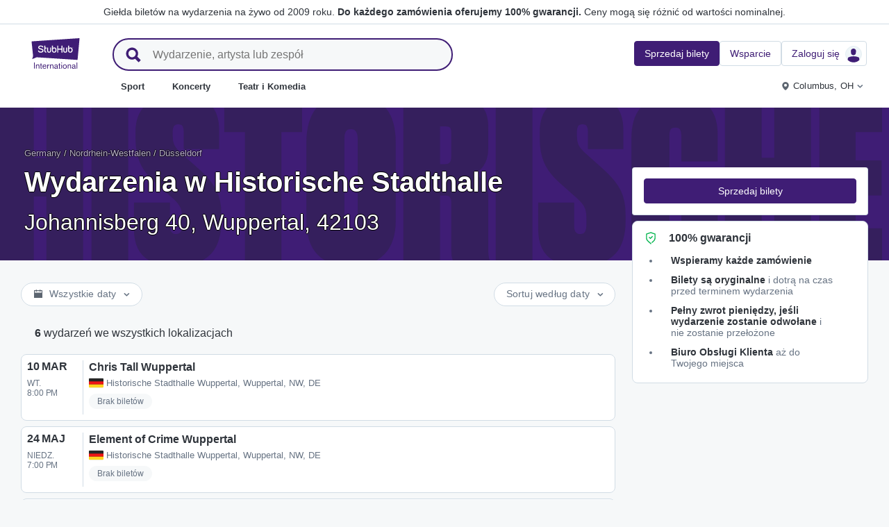

--- FILE ---
content_type: text/html; charset=utf-8
request_url: https://www.stubhub.pl/bilety-na-historische-stadthalle/venue/443478/
body_size: 30567
content:
<!DOCTYPE html>
<html lang="pl-PL">
<head>
    <meta charset="utf-8">
    <meta name="viewport" content="width=device-width, minimum-scale=1.0, initial-scale=1, maximum-scale=1">
<script>(function(){var sh_wc=window.document && window.document.cookie;if(sh_wc){try{var sh_c = [];for(var i = 0; i < sh_c.length; i++) {window.document.cookie = sh_c[i];}}catch(e){}}})()</script><link href="/bfx/static/css/vendors.46589e60.css" type="text/css" rel="stylesheet"></link>
<link href="/bfx/static/css/main.20a53adf.css" type="text/css" rel="stylesheet"></link>
<link href="/bfx/static/css/swi-MerchHeader.82d08dae.css" type="text/css" rel="stylesheet"></link>
<link href="/bfx/static/css/entity.17dfe2e3.css" type="text/css" rel="stylesheet"></link>
<link href="/bfx/static/css/swi-FooterNew.4c1a726d.css" type="text/css" rel="stylesheet"></link>
<link href="/bfx/static/css/swi-JumbotronBanner.f4cdc4e5.css" type="text/css" rel="stylesheet"></link>
<link href="/bfx/static/css/812.1c12f328.css" type="text/css" rel="stylesheet"></link>
<link href="/bfx/static/css/swi-eventListPanel.768b438d.css" type="text/css" rel="stylesheet"></link>
<style></style>
<title>Bilety na Historische Stadthalle | StubHub Polska</title>
<meta name="description" content="Bilety na Historische Stadthalle są już w sprzedaży na StubHub. Wyprzedane? Nie dla Ciebie. Kupuj i sprzedawaj swoje bilety na Historische Stadthalle już dzisiaj" /><!-- Canonical and hreflang tags -->
<link rel="canonical" href="https://www.stubhub.pl/bilety-na-historische-stadthalle/venue/443478/" />
<link rel="alternate" hreflang="es-MX" href="https://www.stubhub.mx/entradas-historische-stadthalle/venue/443478/">
<link rel="alternate" hreflang="de-DE" href="https://www.stubhub.de/historische-stadthalle-wuppertal-tickets/venue/443478/">
<link rel="alternate" hreflang="nl-BE" href="https://www.stubhub.be/historische-stadthalle-tickets/venue/443478/">
<link rel="alternate" hreflang="fr-BE" href="https://www.stubhub.be/billets-historische-stadthalle/fr/venue/443478/">
<link rel="alternate" hreflang="pt-PT" href="https://www.stubhub.pt/bilhetes-historische-stadthalle/venue/443478/">
<link rel="alternate" hreflang="fr-LU" href="https://www.stubhub.lu/billets-historische-stadthalle/venue/443478/">
<link rel="alternate" hreflang="de-LU" href="https://www.stubhub.lu/historische-stadthalle-tickets/de/venue/443478/">
<link rel="alternate" hreflang="sv-SE" href="https://www.stubhub.se/biljetter-historische-stadthalle/venue/443478/">
<link rel="alternate" hreflang="cs-CZ" href="https://www.stubhub.cz/vstupenky-na-historische-stadthalle/venue/443478/">
<link rel="alternate" hreflang="en-IE" href="https://www.stubhub.ie/historische-stadthalle-tickets/venue/443478/">
<link rel="alternate" hreflang="es-ES" href="https://www.stubhub.es/entradas-historische-stadthalle/venue/443478/">
<link rel="alternate" hreflang="de-AT" href="https://www.stubhub.co.at/historische-stadthalle-tickets/venue/443478/">
<link rel="alternate" hreflang="fr-FR" href="https://www.stubhub.fr/tickets-historische-stadthalle/venue/443478/">
<link rel="alternate" hreflang="nl-NL" href="https://www.stubhub.nl/historische-stadthalle-tickets/venue/443478/">
<link rel="alternate" hreflang="el-GR" href="https://www.stubhub.gr/eisiteria-historische-stadthalle/venue/443478/">
<link rel="alternate" hreflang="it-IT" href="https://www.stubhub.it/biglietti-historische-stadthalle/venue/443478/">
<link rel="alternate" hreflang="en-GB" href="https://www.stubhub.co.uk/historische-stadthalle-wuppertal-tickets/venue/443478/">
<link rel="alternate" hreflang="pl-PL" href="https://www.stubhub.pl/bilety-na-historische-stadthalle/venue/443478/">
<link rel="alternate" hreflang="fi-FI" href="https://www.stubhub.fi/historische-stadthalle-liput/venue/443478/">
<link rel="alternate" hreflang="da-DK" href="https://www.stubhub.dk/historische-stadthalle-billetter/venue/443478/">
<link rel="alternate" hreflang="x-default" href="https://www.stubhub.ie/historische-stadthalle-tickets/venue/443478/">
<!-- OG tags -->
<meta property="fb:app_id" content="237603424586041" />
<meta property="og:title" content="Bilety na Historische Stadthalle | StubHub Polska" />
<meta property="og:description" content="Bilety na Historische Stadthalle są już w sprzedaży na StubHub. Wyprzedane? Nie dla Ciebie. Kupuj i sprzedawaj swoje bilety na Historische Stadthalle już dzisiaj" />
<meta property="og:url" content="https://www.stubhub.pl/bilety-na-historische-stadthalle/venue/443478/" />
<meta property="og:site_name" content="StubHub" />
<meta property="og:locale" content="en-us" />
<meta property="og:type" content="website" />
<meta property="og:image" content="https://media.stubcloudstatic.com/stubhub-ithaca-product/image/upload/unifiedLogo/logo_og_image.png" />
<!-- App Links -->
<meta property="al:ios:url" content="stubhub://stubhub.pl/?venue_id&#x3D;443478&OSID=AppLinks:Venue" />
<meta property="al:ios:app_store_id" content="1558671441" />
<meta property="al:ios:app_name" content="StubHub" />
<meta property="al:android:url" content="stubhub://stubhub.pl/?venue_id&#x3D;443478&OSID=AppLinks:Venue" />
<meta property="al:android:package" content="com.ticketbis.stubhub" />
<meta property="al:android:app_name" content="StubHub" />
<meta property="branch:deeplink:$deeplink_path" content="stubhub://stubhub.pl/?venue_id&#x3D;443478&OSID=AppLinks:Venue" />
<!-- Twitter cards -->
<meta name="twitter:title" content="Bilety na Historische Stadthalle | StubHub Polska" />
<meta name="twitter:description" content="Bilety na Historische Stadthalle są już w sprzedaży na StubHub. Wyprzedane? Nie dla Ciebie. Kupuj i sprzedawaj swoje bilety na Historische Stadthalle już dzisiaj" />
<meta name="twitter:card" content="summary" />
<meta name="twitter:site" content="@StubHub" />
<meta name="twitter:app:name:iphone" content="StubHub" />
<meta name="twitter:app:name:ipad" content="StubHub" />
<meta name="twitter:app:name:googleplay" content="StubHub" />
<meta name="twitter:app:id:iphone" content="id1558671441" />
<meta name="twitter:app:id:ipad" content="id1558671441" />
<meta name="twitter:app:id:googleplay" content="com.ticketbis.stubhub" />
<meta name="twitter:app:url:iphone" content="stubhub://stubhub.pl/?venue_id&#x3D;443478&GCID=Twitter:Cards:Venue" />
<meta name="twitter:app:url:ipad" content="stubhub://stubhub.pl/?venue_id&#x3D;443478&GCID=Twitter:Cards:Venue" />
<meta name="twitter:app:url:googleplay" content="stubhub://stubhub.pl/?venue_id&#x3D;443478&GCID=Twitter:Cards:Venue" />
<meta property="twitter:image" content="https://media.stubcloudstatic.com/stubhub-ithaca-product/image/upload/unifiedLogo/logo_og_image.png" />
<script>try{window.__MESSAGES__ = {"Breadcrumbs.home":"Strona główna","Browse.RelatedArtists.concert.title":"Popularni wykonawcy blisko Ciebie","Browse.RelatedArtists.sport.title":"Podobne drużyny","BuildYourOrder.checkoutText":"Kup teraz","BuildYourOrder.each":"sztuka","buy.react-trust-messaging.paymentMethods.title":"Zapłać przy użyciu:","byo.fullfillment.notFound":"Informacje o realizacji nie są obecnie dostępne","byo.importantNote.guarantee":"Gwarancja FanProtect® StubHub","byo.importantNote.instruction":"Uwaga: Twój bilet może nie upoważniać do wstępu na wydarzenie. Przysługuje Ci {legalLink}, jeśli Twój bilet nie zostanie zaakceptowany na bramce lub zostanie anulowany","byo.importantNote.title":"Ważna uwaga","byo.ticket.seller":"Sprzedawca tych biletów jest handlowcem: {trader}","BYOB.viewApproximate":"Widok podany w przybliżeniu","BYOB.ViewFromSeat":"Widok z miejsca","CategoryPage.Banner.Concerts.Title":"Bilety na koncerty","CategoryPage.Banner.Default.Title":"Bilety","CategoryPage.Banner.Sports.Title":"Bilety na imprezy sportowe","CategoryPage.Banner.Theater.Title":"Bilety na przedstawienia i kabaret","CBTModule.label.button":"Zabierz mnie tam!","CBTModule.label.description":"Odwiedź stronę stubhub.ie zawierającą nasz kompletny katalog wydarzeń na świecie. Strona ta podlega prawodawstwu irlandzkiemu, dlatego niektóre lubiane przez Ciebie funkcje mogą nie być dostępne.","CBTModule.label.title":"Nie możesz znaleźć wydarzenia?","CBTModule.modal.button.continue":"Kontynuuj","CBTModule.modal.button.go":"Idź teraz","CBTModule.modal.button.stay":"Zostań tutaj","CBTModule.modal.description.globalSite":"Wydarzenie to jest udostępniane na naszej globalnej stronie: stubhub.ie.","CBTModule.modal.description.legal":"Strona ta podlega prawodawstwu irlandzkiemu, dlatego niektóre lubiane przez Ciebie funkcje mogą nie być dostępne.","CBTModule.modal.description.redirection":"Automatyczne przekierowanie nastąpi w ciągu {seconds, plural,=0 {0 sekund} one {1 sekundy} other {# sekund}}.","CBTModule.modal.title":"Będziesz podróżować! Ależ ekscytujące","ChildSEOLinks.EmptyLinksText":"Przepraszamy, w tej chwili nie ma ofert.","City.venueCard.events.viewAll":"Pokaż wszystkie","Citypage.ChildSEOLinks.Venue.Title":"Najlepsze miejsca w {cityName}","CityPage.Concerts.Subgenre.concerts":"Koncerty","CityPage.Concerts.Subgenre.Country":"Country","CityPage.Concerts.Subgenre.festivals":"Festiwale","CityPage.Concerts.Subgenre.hiphop":"Hip-Hop","CityPage.Concerts.Subgenre.pop":"Pop","CityPage.Concerts.Subgenre.rnb":"R&B","CityPage.Concerts.Subgenre.rock":"Rock","CityPage.EmptyContent.findnothing":"Niestety, nie znaleźliśmy niczego.","CityPage.EmptyContent.trydiff":"Spróbuj podać inne daty, aby znaleźć wydarzenia w miejscowości: {cityName}.","Citypage.GenreModule.Concerts.Title":"Koncerty w: {cityName}","Citypage.GenreModule.Sports.Title":"Wydarzenia sportowe w: {cityName}","Citypage.GenreModule.TheaterComedy.Title":"Spektakle teatrlalne i komedie w: {cityName}","CityPage.Sports.Subgenre.mlb":"MLB","CityPage.Sports.Subgenre.more":"Więcej","CityPage.Sports.Subgenre.motorsports":"Sporty motorowe","CityPage.Sports.Subgenre.nba":"NBA","CityPage.Sports.Subgenre.ncaabasketball":"NCAA koszykówka","CityPage.Sports.Subgenre.ncaafootball":"NCAA piłka nożna","CityPage.Sports.Subgenre.nfl":"NFL","CityPage.Sports.Subgenre.nhl":"NHL","CityPage.Sports.Subgenre.sports":"Sport","Citypage.State.Concerts":"Koncerty","Citypage.State.Sports":"Sport","Citypage.State.Theater":"Teatr","Citypage.SubGenreModule.NothingFound.SubTitle":"Spróbuj w innej kategorii lub podaj inną datę.","Citypage.SubGenreModule.NothingFound.Title":"Nie znaleźliśmy niczego","CityPage.Theater.Subgenre.comedy":"Kabaret","CityPage.Theater.Subgenre.family":"Rodzinne","CityPage.Theater.Subgenre.more":"Więcej","CityPage.Theater.Subgenre.musicals":"Musicale","CityPage.Theater.Subgenre.plays":"Sztuki","CityPage.Theater.Subgenre.theater":"Teatr","common.moreInfo.trustMessage.fanProtect.info":"Kupuj i sprzedawaj z pewnością. Każde zamówienie jest objęte 100% gwarancją. {legalLink}","common.moreInfo.trustMessage.fanProtect.link":"Obowiązują ograniczenia.","common.moreInfo.trustMessage.fanProtect.title":"FanProtect","common.moreInfo.trustMessage.fanProtect.warranty":"Oferujemy Ci produkt z gwarancją FanProtect. Udzielamy gwarancji na wypadek awarii jako uzupełnienie ustawowych praw względem sprzedawcy wynikających z rękojmi za wady.","common.moreInfo.trustMessage.fanProtect.warranty.address":"Ticketbis S.L. Gran Vía 45, Planta 7 48011 Vizcaya (Bilbao) Hiszpania - {email}","common.moreInfo.trustMessage.fanProtect.warranty.claim":"W przypadku roszczeń gwarancyjnych skontaktuj się z nami jako \"gwarant\":","common.moreInfo.trustMessage.fanProtect.warranty.contract":"StubHub International działa jedynie jako operator platformy handlowej. Zobowiązania związane z pozyskaniem i dostarczeniem zakupionego produktu, wynikające z zawarcia umowy kupna, dotyczą zatem wyłącznie prywatnego oferenta będącego stroną trzecią i nie mogą być dochodzone bezpośrednio od StubHub International. StubHub International ponosi odpowiedzialność wobec kupującego wyłącznie z tytułu zobowiązań przyjętych w ramach gwarancji FanProtect.","common.moreInfo.trustMessage.fanProtect.warranty.contract.summary":"Wraz z zawarciem umowy kupna zostaje zawarta umowa między kupującym a prywatnym sprzedawcą będącym stroną trzecią.","common.moreInfo.trustMessage.fanProtect.warranty.rights":"W związku z tym wszelkie istniejące ustawowe i obowiązujące nas prawa gwarancyjne pozostają nienaruszone przez niniejszą obietnicę gwarancyjną.","common.moreInfo.trustMessage.fanProtect.warranty.rights.summary":"Niniejsza gwarancja dealerska nie ogranicza Twoich ustawowych praw w przypadku wad wynikających z zawartej umowy i możesz korzystać z niej bezpłatnie.","common.moreInfo.trustMessage.fanProtect.warranty.title":"Uwaga","common.moreInfo.trustMessage.verisign.info":"Używamy technologii szyfrowania SSL do ochrony wszystkich danych osobowych.","common.moreInfo.trustMessage.verisign.title":"Bezpieczne płatności","Component.GenrePerformers.NotFound.Description":"Spróbuj wyszukać według innych dat lub lokalizacji.","Component.GenrePerformers.NotFound.NoResults":"Brak wyników dla:","Component.GenrePerformers.NotFound.ResultDetails":"{genreName} w odległości {radius} mil od {geoName} {dateKey, select, today {na dzisiaj} thisWeekend {na ten weekend} thisMonth {na ten miesiąc} chooseDate {w {date}} other { dowolnego dnia}}","Component.GenrePerformers.NotFound.ResultDetailsNoGeo":"{genreName} {dateKey, select, today {na dzisiaj} thisWeekend {na ten weekend} thisMonth {na ten miesiąc} chooseDate {w {date}} other {dowolnego dnia}}","Component.GenrePerformers.NotFound.Title":"Ojej! Nie znaleźliśmy niczego.","Component.GenrePerformers.NotFound.TryAnother":"Użyj innej lokalizacji, daty lub kategorii.","Component.GenrePerformers.NotFound.UpdateLocation":"Aktualizuj lokalizację","Concert.PageTitle":"Koncerty i festiwale blisko Ciebie","Concert.PopularTitle":"Popularne koncerty i festiwale","CookieModal.AcceptBtn":"Zaakceptuj wszystkie","CookieModal.ConfirmBtn":"Zatwierdź moje preferencje","CookieModal.CookieLink":"polityka plików cookie","CookieModal.DescriptionMSG":"Aby zapewnić jak najlepsze wrażenia, StubHub International wykorzystuje pliki cookie. Są one niezbędne, aby zapewnić funkcjonalność strony, analizować jej wydajność i oferować treści, które będą jak najlepiej dopasowane do Ciebie. Klikając „Zaakceptuj wszystkie pliki cookie”, zgadzasz się na przechowywanie plików cookie na swoim urządzeniu do wyżej wymienionych celów. Aby uzyskać więcej informacji, zapoznaj się z naszą <a>polityką plików cookie</a>.","CookieModal.DescriptionTitle":"Dbamy o Twoją prywatność","CookieModal.Essential_cookies":"Niezbędne pliki cookie","CookieModal.Essential_cookies.description":"Te pliki cookie są niezbędne do funkcjonowania witryny i nie można ich wyłączyć w naszych systemach. Zazwyczaj są one ustawiane tylko w odpowiedzi na działania podjęte przez Ciebie, takie jak żądanie udostępnienia usługi, preferencje dotyczące ustawień prywatności, logowanie lub wypełnianie formularzy. Możesz ustawić przeglądarkę tak, aby blokowała lub ostrzegała Cię o tych plikach cookie, lecz w takim przypadku niektóre części witryny nie będą działać. Te pliki cookie nie przechowują żadnych danych osobowych.","CookieModal.IsActive":"Zezwalaj","CookieModal.IsMandatory":"Zawsze aktywne","CookieModal.ManagementTitle":"Konfiguracja preferencji","CookieModal.ManagemetBtn":"Zarządzaj konfiguracją","CookieModal.Marketing_cookies":"Marketingowe pliki cookie","CookieModal.Marketing_cookies.description":"Te pliki cookie śledzą Twoją aktywność na stronie, aby mierzyć skuteczność naszych kampanii marketingowych i pomagać nam w dostarczaniu lepiej dopasowanych treści, takich jak reklamy internetowe, retargeting i reklamy w mediach społecznościowych. W tym celu pliki cookie udostępniają niektóre Twoje dane osobowe innym podmiotom, takim jak Google Ads, Meta Ads i TradeDoubler.","CookieModal.Performance_cookies":"Pliki cookie związane z wydajnością","CookieModal.Performance_cookies.description":"Te pliki cookie umożliwiają prowadzenie pomiaru liczby odwiedzin na stronie oraz identyfikowanie ich źródła, dzięki czemu możemy mierzyć i poprawiać wydajność naszej witryny. Dzięki nim wiemy, które strony są najbardziej i najmniej popularne oraz możemy zobaczyć, jak użytkownicy poruszają się po witrynie. Wszystkie informacje zbierane przez te pliki cookie są agregowane, a w rezultacie – całkowicie anonimowe. Jeśli nie zezwolisz na wykorzystywanie tych plików cookie, nie będziemy wiedzieć, kiedy odwiedzisz naszą stronę i nie będziemy w stanie monitorować jej wydajności.","CookieModal.RejectBtn":"Odrzuć wszystkie","CurrencySelector.currencyName.AUD":"Dolar australijski","CurrencySelector.currencyName.BRL":"Real brazylijski","CurrencySelector.currencyName.CAD":"Dolar kanadyjski","CurrencySelector.currencyName.CNY":"Juan, renminbi","CurrencySelector.currencyName.CZK":"Korona czeska","CurrencySelector.currencyName.DKK":"Korona duńska","CurrencySelector.currencyName.EUR":"Euro","CurrencySelector.currencyName.GBP":"Funt szterling","CurrencySelector.currencyName.HKD":"Dolar hongkoński","CurrencySelector.currencyName.JPY":"Jen","CurrencySelector.currencyName.KRW":"Won południowokoreański","CurrencySelector.currencyName.MXN":"Peso meksykańskie","CurrencySelector.currencyName.PLN":"Polski złoty","CurrencySelector.currencyName.SEK":"Korona szwedzka","CurrencySelector.currencyName.TRY":"Lira turecka","CurrencySelector.currencyName.TWD":"Dolar tajwański","CurrencySelector.currencyName.USD":"Dolar amerykański","DateFilter.AllDates":"Wszystkie daty","DateFilter.AltAllDates":"Wszystkie daty","DateFilter.AltChooseDate":"Niestandardowe daty","DateFilter.AltThisMonth":"W tym miesiącu","DateFilter.AltThisWeekend":"W ten weekend","DateFilter.AltToday":"Dzisiaj","DateFilter.AltWhen":"Wybierz daty","DateFilter.ChooseDate":"Wybierz datę","DateFilter.ThisMonth":"W tym miesiącu","DateFilter.ThisWeekend":"W ten weekend","DateFilter.Today":"Dzisiaj","DateFilter.When":"Kiedy","DatePicker.from":"Od","DatePicker.header":"Wybierz zakres dat","DatePicker.header_single":"Wybierz datę","DatePicker.to":"Do","DeliveryName.electronic":"Elektroniczny","DeliveryName.mobileTicket":"Bilet mobilny","DeliveryName.mobileTransfer":"Transfer mobilny","DeliveryName.print":"Bilety papierowe","DisclosureCategory.connected.description":"Połączony sprzedawca","DisclosureCategory.generic.description":"Obowiązują ograniczenia","DisclosureCategory.highlights.description":"Dostępne są dodatkowe szczegóły biletu","Email.buttonvalue":"Dołącz do listy","Email.disclaimer":"Z subskrypcji możesz zrezygnować w dowolnym momencie, klikając link w otrzymanym od nas e-mailu. Aby dowiedzieć się więcej, przeczytaj nasze <link>oświadczenie o zachowaniu prywatności</link>.","Email.errormessage":"Podaj prawidłowy adres e-mail","Email.heading":"Zapisz się, aby otrzymywać aktualności, wyjątkowe oferty i inne wiadomości.","Email.placeholder":"Adres e-mail","Email.successheading":"Gotowe. Jesteś na liście! Pamiętaj o dodaniu naszego adresu e-mail do zaufanych, aby niczego nie przegapić.","EntitiesSeoLinks.title.CATEGORY":"Kategorie","EntitiesSeoLinks.title.GROUPING":"Grupy","EntitiesSeoLinks.title.PERFORMER":"Wykonawcy","EntitySideRailDetails.seeMore":"Zobacz więcej","EntitySideRailDetails.sell-tickets":"Sprzedaj bilety","error.handling.page.browse":"Wyszukaj inne bilety","error.handling.page.first.msg":"Ups! Coś poszło nie tak i te bilety nie są w tej chwili dostępne.","error.handling.page.go.back":"Powrót do biletów","ErrorPanel.defaultMessages.buttonRedirect":"Wyjdź","ErrorPanel.defaultMessages.buttonRefresh":"Odśwież","ErrorPanel.defaultMessages.header":"Ups!","ErrorPanel.defaultMessages.paragraph":"Coś poszło nie tak.{linebreak}Spróbuj ponownie lub wróć później.{errorType}","ErrorPanel.defaultMessages.subheader":"To nie jest w porządku","ErrorPanel.genericMessages.error":"Typ błędu: {errorCode}","event-royal.react-build-your-order.back-to-tickets":"Powrót do biletów","event-royal.react-build-your-order.delivery.info":"Dzisiaj","event-royal.react-build-your-order.priceHeader":"Zapłacisz","event-royal.react-build-your-order.ticketqty":"{quantity} {quantity, plural, one {bilet} other {biletów}}","event-royal.react-dropdown.header":"Liczba","event-royal.react-ticket-list-panel.ticketqty":"{ticketCount} {ticketCount, plural, one {bilet} other {biletów}}","event.filter.bottom.filter":"Filtry","event.header.title":"{content} Bilety","EventCard.Price.From":"od {minPrice}","EventDetailInfo.at":"o","EventDetailInfo.TBD":"do ustalenia","EventItem.priceFrom":"od","EventItem.seePrices":"Zobacz ceny","EventItem.ticketsLeft":"{totalTickets, plural, =0 {Brak biletów. Sprawdź ponownie później} one {Pozostał # bilet w naszym serwisie} other {Pozostało # biletów w naszym serwisie}}","EventItem.TimeTBD":"do ustalenia","EventList.loading":"Ładowanie","EventList.seeMore":"Zobacz więcej wydarzeń","EventSeatFeatures.aisle":"Miejsce przy przejściu","EventSeatFeatures.excludeObstructedView":"Pomiń miejsca z utrudnionym widokiem","EventSeatFeatures.parkingPassIncluded":"Zawiera bilet parkingowy","EventSeatFeatures.wheelChairAccessible":"Dostęp dla osób na wózkach","EventSorter.Date":"Data","EventSorter.Distance":"Odległość","EventSorter.Popular":"Popularne","EventSorter.Price":"Cena","EventSorter.TitleDate":"Sortuj według daty","EventSorter.TitleDistance":"Sortuj według odległości","EventSorter.TitlePopular":"Sortuj według popularności","EventSorter.TitlePrice":"Sortuj według ceny","expiredevent.event.btnmsg":"Wyświetl inne daty","expiredevent.event.message":"Niestety, nie ma już biletów na to wydarzenie","FilterFooter.IfNoTotalTicketsLabel":"Pokaż bilety: 0","FilterFooter.IfTotalTicketsLabel":"Pokaż {totTickets, plural, one {# bilet} other {# biletów}}","Footer.copyright.new":"© 2000–{year} StubHub. Wszelkie prawa zastrzeżone. Korzystanie z tej witryny jest równoznaczne z zaakceptowaniem postanowień zawartych w dokumencie {linkFirst}. Kupujesz bilety od osób trzecich; StubHub nie jest sprzedawcą biletów. Ceny są ustalane przez sprzedawców i mogą przewyższać wartość nominalną. {linkSecond}","Footer.copyright.new.link.first":"<uaLink>Umowa z użytkownikiem</uaLink>, <pnLink>Oświadczenie o zachowaniu prywatności</pnLink> i <cnLink>Powiadomienie o plikach cookie</cnLink>","Footer.copyright.new.link.second":"Powiadomienia o zmianach postanowień Umowy z Użytkownikiem StubHub","Footer.copyrigth.extra":"@@@ @@@","Footer.domain.AT":"Austria","Footer.domain.BE":"Belgia","Footer.domain.CA":"Kanada","Footer.domain.CZ":"Czechy","Footer.domain.DE":"Niemcy","Footer.domain.DK":"Dania","Footer.domain.ES":"Hiszpania","Footer.domain.FI":"Finlandia","Footer.domain.FR":"Francja","Footer.domain.GB":"Wielka Brytania","Footer.domain.GR":"Grecja","Footer.domain.IE":"Republika Irlandii","Footer.domain.IT":"Włochy","Footer.domain.LU":"Luksemburg","Footer.domain.MX":"Meksyk","Footer.domain.NL":"Holandia","Footer.domain.PL":"Polska","Footer.domain.PT":"Portugalia","Footer.domain.SE":"Szwecja","Footer.domain.US":"Stany Zjednoczone","Footer.downloadAndroidApp":"POBIERZ Z Google Play","Footer.downloadIOSApp":"Pobierz ze sklepu App Store","Footer.link.about-us":"O nas","Footer.link.advantage":"Zobowiązanie StubHub","Footer.link.affiliates":"Afilianci","Footer.link.careers":"Oferty pracy","Footer.link.contact-us":"Skontaktuj się z nami","Footer.link.cs":"Centrum pomocy","Footer.link.developers":"Dla deweloperów","Footer.link.ethics-compliance":"Etyka i zgodność","Footer.link.events-by-venue":"Najpopularniejsze miasta","Footer.link.impressum":"Impressum","Footer.link.legal":"Zasady i warunki, Oświadczenie o zachowaniu prywatności i Zasady dotyczące plików cookie","Footer.link.notifications":"Powiadomienia","Footer.link.partners":"Partnerzy","Footer.link.restrictions":"Ograniczenia","Footer.link.student-discount":"Zniżka dla studentów","Footer.linkTitle.countries":"Wydarzenia na żywo na całym świecie","Footer.linkTitle.ourCompany":"Nasza firma","Footer.linkTitle.questions":"Masz pytania?","Footer.trust-safety-confidence":"Możesz pewnie kupować i sprzedawać bilety","Footer.trust-safety-guarantee":"Do każdego zamówienia oferujemy 100% gwarancji","Footer.trust-safety-guarantee-uk":"Każde zamówienie jest w 100% gwarantowane. <a>Obowiązują ograniczenia</a>.","Footer.trust-safety-service":"Biuro Obsługi Klienta towarzyszy aż do miejsca siedzenia","General.PageTitle":"Wydarzenia na żywo w Twojej okolicy","General.PopularTitle":"Popularne występy na żywo","GeneralAdmissionBanner.header":"Wydarzenie z biletami wstępu","GeneralAdmissionBanner.text":"Wszystkie bilety dają dostęp do dowolnych dostępnych miejsc siedzących lub stojących. Nie ma przypisanych miejsc.","GenreModule.loadMore.loading":"Ładowanie","GeoFilter.AddLocation":"Ustaw lokalizacja","GeoFilter.AllLocation":"Wszystkie lokalizacje","GeoFilter.CurrentLocation":"Bieżąca lokalizacja","GeoFilter.FindEvents":"Znajdź wydarzenia blisko Ciebie","GeoFilter.NotIn":"Wyklucz:","GeoFilter.RetrievingLocation":"Pobieranie danych o lokalizacji ...","GeoFilter.SearchInputPlaceHolder":"Wyszukaj według miejscowości","GeoFilter.UpdateLocation":"Aktualizuj lokalizację","guarantee.back_order":"<strong>Wspieramy każde zamówienie</strong>","guarantee.customer_service":"<strong>Biuro Obsługi Klienta</strong> aż do Twojego miejsca","guarantee.refund":"<strong>Pełny zwrot pieniędzy, jeśli wydarzenie zostanie odwołane</strong> i nie zostanie przełożone","guarantee.tickets_original":"<strong>Bilety są oryginalne</strong> i dotrą na czas przed terminem wydarzenia","guarantee.title":"100% gwarancji","Header.google.sem.message":"Giełda biletów na wydarzenia na żywo od 2009 roku. {link} Ceny mogą się różnić od wartości nominalnej.","Header.google.sem.message.link":"Do każdego zamówienia oferujemy 100% gwarancji.","Header.menu.activity-feed":"Kanał aktywności","Header.menu.cities":"Najpopularniejsze miasta","Header.menu.comedy":"Kabaret","Header.menu.concerts":"Koncerty","Header.menu.contact-us":"Skontaktuj się z nami","Header.menu.find-events":"Znajdź wydarzenia","Header.menu.friends":"Znajomi","Header.menu.gift-codes":"StubHub Wallet","Header.menu.have-questions":"Masz pytania?","Header.menu.help":"Pomoc","Header.menu.help-center":"Help Center","Header.menu.help-topics":"Tematy pomocy","Header.menu.holiday":"Dzień wolny od pracy","Header.menu.inbenta":"Czat","Header.menu.listings":"Moje oferty","Header.menu.logout":"Wyloguj się","Header.menu.menu":"Menu","Header.menu.menu-account":"Menu: konto","Header.menu.menu-category":"Menu: kategoria","Header.menu.menu-help":"Menu: pomoc","Header.menu.menu.toggle":"Zamknij","Header.menu.my-account":"Moje Konto","Header.menu.my-hub":"Mój Hub","Header.menu.my-profile":"Zaloguj się","Header.menu.my-profile.signedin":"Profil","Header.menu.my-rewards":"StubHub Wallet","Header.menu.my-tickets":"Moje bilety","Header.menu.nhl":"NHL","Header.menu.notifications":"Powiadomienia","Header.menu.orders":"Zamówienia","Header.menu.payments":"Płatności","Header.menu.profile":"Profil","Header.menu.promo-codes":"Kody promocyjne","Header.menu.sales":"Moje sprzedaże","Header.menu.search":"Szukaj","Header.menu.sell":"Sprzedaj bilety","Header.menu.sell-tickets":"Sprzedaj bilety","Header.menu.settings":"Ustawienia","Header.menu.sign-in":"Zaloguj się","Header.menu.soccer":"Piłka nożna","Header.menu.sports":"Sport","Header.menu.support":"Wsparcie","Header.menu.theater":"Teatr","Header.menu.theater-comedy":"Teatr i Komedia","Header.menu.vip":"VIP","Header.menu.webphone":"Kup przez telefon","Header.menu.world-cup-2026":"Puchar Świata 2026","HeroHeader.tickets.title":"{heading} {nestedSubHeading}","Homepage.GenreModule.Concerts.Title":"Koncerty","Homepage.GenreModule.Sports.Title":"Sport","Homepage.GenreModule.Theater.Title":"Teatr i komedia","ImportantInfoModal.button":"Rozumiem","InterceptModal.canadaOption":"Stubhub Canada","InterceptModal.subtitle":"Gdzie chcesz szukać wydarzeń na żywo?","InterceptModal.title":"Wygląda na to, że jesteś w Kanadzie","InterceptModal.usOption":"Stubhub U.S.","Internal.SEO.Venue.Concert.Title":"Miejsca na trasie {entityName}","Internal.SEO.Venue.Default.Title":"Miejsca","Internal.SEO.Venue.Group.Title":"Miejsca {entityName}","Internal.SEO.Venue.Sports.Title":"Miejsca {entityName}","Internal.SEO.Venue.Theater.Title":"Miejsca dla {entityName}","jumbotron.banner.heading.geography":"{heading} – wydarzenia","jumbotron.banner.heading.venue":"Wydarzenia w {heading}","LegalMessage.prices.excludeEstimatedFees":"Ceny nie zawierają szacunkowych opłat.","LegalMessage.prices.excludeFees":"Ceny nie zawierają opłat.","LegalMessage.prices.FaceValue":"Wartość nominalna: {amount} za bilet.","LegalMessage.prices.includeEstimatedFees":"Ceny zawierają szacunkowe opłaty.","LegalMessage.prices.includeFees":"Ceny zawierają opłaty.","LegalMessage.prices.includeVAT":"Ceny zawierają VAT.","LegalMessage.prices.NoFaceValue":"Sprzedawca nie podał wartości nominalnej.","LegalMessage.prices.nonOfficialSeller":"Jeśli nie zaznaczono inaczej, sprzedawca nie jest oficjalnym dystrybutorem organizatora wydarzenia.","LegalMessage.prices.setBySeller":"Ceny są ustalane przez sprzedawców.","LegalMessage.prices.SeveralFaceValue":"Wartość nominalna:","LegalMessage.prices.title":"Ceny","LegalMessage.prices.varyFaceValue":"Ceny mogą się różnić od wartości nominalnej.","ListingsFilter.mapFilters":"Opcje planu miejsc","ListingsFilter.mapFilters.Multi_Selection":"Zezwalaj na wielokrotny wybór","ListingsFilter.mapFilters.Select_By_Section":"Wybierz według sektorów","ListingsFilter.mapFilters.Select_By_Zone":"Wybierz według strefy","ListingsFilter.popularfilters":"Popularne filtry","ListingsFilter.pricePerTicketHeader":"Cena biletu","ListingsFilter.resetFilters":"Zresetuj filtry","ListingsFilter.seatFeaturesHeader":"Cechy","ListingsFilter.seatFeaturesHeader.numberOfTickets":"Liczba biletów","ListingsFilter.SortBy.Status.bestSeats":"Najlepsze miejsca","ListingsFilter.SortBy.Status.bestValue":"Najlepsze miejsca","ListingsFilter.SortBy.Status.lowestPrice":"Najniższa cena","ListingsFilter.SortBy.Status.row":"Rząd","ListingsFilter.sortByHeader":"Sortuj według","ListingsFilter.ticketType.instant":"Dostępne w ciągu kilku sekund","ListingsFilter.ticketType.mobile":"Telefon komórkowy","ListingsFilter.ticketType.mobileTransfer":"Transfer mobilny","ListingsFilter.ticketType.physical":"Papierowe","ListingsFilter.ticketType.printAtHome":"Do wydrukowania w domu","ListingsFilter.ticketTypeHeader":"Typ biletu","LoadMore.text":"Zobacz więcej wydarzeń","LoadMoreButton.text":"Zobacz więcej","LocalDeliveryNote.message":"Te bilety mogą zostać dostarczone wyłącznie na adres w kraju, w którym odbywa się wydarzenie. Jeśli nie możesz podać lokalnego adresu dostawy, wybierz inne bilety.","LocalDeliveryNote.title":"Wymagany lokalny adres dostawy","LocalizationPicker.searchBar.currency.placeholder":"Wpisz tutaj, aby wyszukać swoją walutę","LocalizationPicker.searchBar.default.placeholder":"Wpisz, aby wyszukać","LocalizationPicker.searchBar.language.placeholder":"Wpisz tutaj swój język","LocalizationSelector.currencies.none":"Waluta wydarzenia","Logo.AltText":"StubHub — miejsce, w którym fani i kibice kupują i sprzedają bilety","map.tooltip.{section}.row.{row}":"{section}, rząd {row}","map.tooltip.row":"Od","map.tooltip.row.{row}":"Rząd {row}","map.tooltip.seat":"Siedzenia","MapboxTooltipContinue.ContinueText":"Kontynuuj","NearbyCities.title":"Miejscowości w pobliżu {entityName}","NearbyVenues.title":"Miejsca w pobliżu {entityName}","NoTicketsForEvent.event.bottomcontent":"Lub, jeśli z jakiegokolwiek powodu nie możesz wziąć udziału w wydarzeniu...","NoTicketsForEvent.event.header":"Brak biletów... i co teraz?","NoTicketsForEvent.event.seeyourtickets":"Sprzedaj bilety","NoTicketsForEvent.event.topcontent":"W tej chwili nie ma biletów na to wydarzenie. Sprawdź ponownie wkrótce.","NoTicketsForEvent.event.upcomingeventsbutton":"Zobacz wszystkie nadchodzące wydarzenia","NoTicketsForEvent.event.upcomingeventtext":"Zainteresowany innymi opcjami? Sprawdź, co mamy dostępnego.","NoTicketsForFilter.event.filtercontent":"Dostępne są jeszcze bilety! Zaktualizuj kryteria filtrowania i spróbuj ponownie.","NoTicketsForFilter.event.header":"Przepraszamy, brak biletów odpowiadających Twoim filtrom.","NoTicketsForFilter.event.resetfilters":"Zobacz wszystkie bilety","Partner.SubHeading.Text":"Bilety","Partner.Tabs.CalendarView":"Widok kalendarza","Partner.Tabs.ListView":"Widok listy","Performer.events.all.location":"{numFound, plural, =0 {Brak wydarzeń} one {<strong>#</strong> wydarzenie} other {<strong>#</strong> wydarzeń}} we wszystkich lokalizacjach","Performer.events.near.location":"{numFound, plural, =0 {Brak wydarzeń} one {<strong>#</strong> wydarzenie} other {<strong>#</strong> wydarzeń}} w pobliżu <strong>{name}</strong>","price.unit":"ea","PricePerTicket.priceWithFeeTxt":"Pokaż ceny wraz z szacunkowymi opłatami","RecentlyViewed.EntityCard.title":"Ostatnio oglądane","row.generalAdmission":"Bilet wstępu","RoyalTicketListPanel.fastdelivery":"Szybka dostawa","RoyalTicketListPanel.fastDeliveryTooltip":"Bilety elektroniczne z szybką dostawą","RoyalTicketListPanel.instantDeliveryTooltip":"Gotowe do natychmiastowego pobrania w ciągu kilku minut od złożenia zamówienia","RoyalTicketListPanel.instantdownload":"Gotowe do natychmiastowego pobrania","RoyalTicketListPanel.myListing":"Moja oferta","RoyalTicketListPanel.VFS":"Widok z sektora {section}","RoyalTicketListPanel.viphospitality":"VIP Hospitality","Search.Input.placeholder":"Wydarzenie, artysta lub zespół","Search.Input.title":"Pole wyszukiwania","Search.Result.ARTISTS":"Wykonawcy","Search.Result.EVENTS":"Wydarzenia","Search.Result.POPULAR_SEARCHES":"Popularne wyszukiwania","Search.Result.SeeAllAbout":"Zobacz wszystkie wyniki z {term}","Search.Result.TEAM":"Drużyna","Search.Result.upcomingevents":"Nadchodzące wydarzenia","Search.Result.VENUES":"Miejsca","Search.Results.MoreEvents":"Więcej wydarzeń","Search.SearchResultTitle.AllLocations":"{numFound, plural, =0 {Brak wyników} one {<strong>#</strong> wynik} other {<strong>#</strong> wyników}} dla „{term}” we wszystkich lokalizacjach","Search.SearchResultTitle.AtLocal":"{numFound, plural, =0 {Brak wyników} one {<strong>#</strong> wynik} other {<strong>#</strong> wyników}} dla „{term}” w pobliżu <strong>{name}</strong>","Search.SearchResultTitle.OtherAreas":"{numFound, plural, =0 {Brak wyników} one {<strong>#</strong> wynik} other {<strong>#</strong> wyników}} dla „{term}” w innych obszarach","Search.SuggestedSpelling.SearchForTerm":"Zamiast tego szukaj {searchTerm}","Search.SuggestedSpelling.SuggestedSpelling":"Chodzi Ci o {suggestedSearchTerm}?","SearchNoResultsPanel.message":"Obecnie na horyzoncie nie ma żadnych wydarzeń.","SearchNoResultsPanel.title":"Brak wydarzeń","seat.generalAdmission":"Bilet wstępu","SeatFeature.aisle":"Miejsce przy przejściu","SeatMapToolTip.checkoutText":"Zapłać","SectionRowSeat.pairedTicketsBody":"Tylko pary miejsc będą razem. Jeśli kupisz nieparzystą liczbę biletów, jedna osoba usiądzie oddzielnie w wybranym przez Ciebie sektorze lub strefie.","SectionRowSeat.pairedTicketsTitle":"Pary biletów","SectionRowSeat.rangeInformedAll":"Otrzymasz {quantity} kolejnych miejsc","SectionRowSeat.rangeInformedBetween":"Otrzymasz {quantity} miejsc razem, poczynając od najmniejszego dostępnego numeru","SectionRowSeat.rangeInformedOne":"Otrzymasz 1 miejsce, zaczynając od najmniejszego dostępnego numeru w zakresie","SectionRowSeat.rangeNotInformed":"Twoje {quantity, plural,=0{}one{miejsce będzie}other{miejsca będą obok siebie i} } drukowane na {quantity, plural,=0{}one{bilecie}other{biletach}}","SectionRowSeat.row":"Rząd","SectionRowSeat.seats":"Miejsca","SectionRowSeat.singleNotInformed":"Twoje miejsce będzie wydrukowane na bilecie","SectionRowSeat.singleTicketsBody":"Twoje miejsca będą w wybranym sektorze lub strefie, ale nie będą obok siebie.","SectionRowSeat.singleTicketsTitle":"Pojedyncze bilety","SectionRowSeatGA.section":"Bilet wstępu","secure-payment-card.subtitle":"Akceptujemy najbezpieczniejsze metody płatności","secure-payment-card.title":"Bezpieczna płatność","SEO.description":"Kupuj i sprzedawaj bilety sportowe, koncertowe, teatralne i na Broadway na StubHub!","SEO.title":"Kup bilety sportowe, koncertowe i teatralne na StubHub!","SeoBottomContent.BackToTop":"Powrót do góry","SeoBottomContent.ReadMore":"Przeczytaj więcej","Sort.date":"Data","Sort.distance":"Odległość","Sort.popular":"Popularne","Sort.price":"Cena","Sport.PageTitle":"Sporty w Twojej okolicy","Sport.PopularTitle":"Popularne wydarzenia sportowe","StoreConfigModal.advisory.charge":"Opłata zostanie zawsze naliczona w oryginalnej walucie wydarzenia, którą zobaczysz podczas finalizacji transakcji lub po wyłączeniu tej funkcji.","StoreConfigModal.advisory.description":"Ceny zostaną przeliczone na wybraną walutę wyłącznie w celach orientacyjnych.","StoreConfigModal.currencies.none":"Waluta lokalna w miejscu wydarzenia (bez przeliczenia)","StoreConfigModal.input.currencies":"Waluty","StoreConfigModal.input.language":"Język","StoreConfigModal.save":"Zapisz","StoreConfigModal.subtitle.both":"Wybierz preferowany język i walutę","StoreConfigModal.subtitle.currency":"Wybierz preferowaną walutę","StoreConfigModal.subtitle.locale":"Wybierz preferowany język","StoreConfigModal.title":"Konfiguruj swój sklep","StoreSelectorModal.subtitle":"Twoje konto StubHub, w tym bieżąca sprzedaż i zakupy, jest wspólne dla wszystkich sklepów.","StoreSelectorModal.title":"Wybierz preferowany sklep","Theater.PageTitle":"Wydarzenia kulturalne na żywo blisko Ciebie","Theater.PopularTitle":"Popularne wydarzenia teatralne i komedia","ticket.listIcons.accesibility":"Dostępne miejsca","ticket.listIcons.aislee":"Miejsce przy przejściu","ticket.listIcons.obstructed":"Przesłonięty widok","ticket.listIcons.parking":"Bilet parkingowy","ticket.listIcons.partner":"Bilety partnera","ticket.listIcons.restaurant":"Napoje i przekąski","ticket.listIcons.trader":"Sprzedawca jest przedsiębiorcą","ticket.listIcons.vip":"VIP","TicketList.price.each":"sztuka","TicketTypeSection.availableWithinMinutes":"Gotowe do natychmiastowego pobrania","urgency.onSale":"Obecnie w promocji","urgency.ticketsAvailable":"{totalTickets, plural, =0 {Brak dostępnych biletów} one {Jeden bilet dostępny} other {# biletów dostępnych}}","urgency.ticketsAvailable.many":"200+ dostępnych biletów","urgency.ticketsAvailable.site":"{totalTickets, plural, =0 {Brak dostępnych biletów na naszej stronie} one {Na naszej stronie jeden dostępny bilet} other {Na naszej stronie dostępnych # biletów}}","urgency.ticketsAvailable.site.many":"200+ biletów dostępnych na naszej stronie","urgency.ticketsLeft":"{totalTickets, plural, =0 {Brak biletów} one {Został jeden bilet} other {Zostało # biletów}}","urgency.ticketsLeft.many":"Zostało 200+ biletów","urgency.ticketsLeft.site":"{totalTickets, plural, =0 {Brak biletów na naszej stronie} one {Na naszej stronie został jeden bilet} other {Liczba biletów dostępnych na naszej stronie: #}}","urgency.ticketsLeft.site.many":"Na naszej stronie pozostało ponad 200 biletów","urgency.timeframe.inTwoWeeks":"Za dwa tygodnie","urgency.timeframe.nextWeek":"W przyszłym tygodniu","urgency.timeframe.thisWeek":"W tym tygodniu","urgency.timeframe.thisWeekend":"W ten weekend","urgency.timeframe.today":"Dzisiaj","urgency.timeframe.tomorrow":"Jutro","ValueScore.bestValue":"Najlepsza","ValueScore.goodValue":"Dobra","ValueScore.greatValue":"Świetna","ValueScore.value":"Wartość","VenuePerformers.title":"Performerzy w {entityName}"}}catch(e){window.__MESSAGES__={}};</script><link href="https://media.stubcloudstatic.com" rel="preconnect" crossorigin><script src="https://www.stubhub.pl/bfx/static/trackjs/t.js" crossorigin="anonymous"></script>
<script>
  if (typeof window.TrackJS !== 'undefined') {
    // Setup a holding place for errors before user accepts
    TrackJS._cache = [];
    // Set default user consent value
    TrackJS._userConsent = true;
    // Setup trigger for user consent
    TrackJS._onUserConsent = function() {
      TrackJS._userConsent = true;
      var i = 0;
      while (TrackJS._cache.length) {
        TrackJS.track('cache_flush ' + i);
        i++;
      }
    };

    !TrackJS.isInstalled() && TrackJS.install({ 
      token: "a078a764b18d491fb0cf652221af4e36",
      application: "speedy-prod",
      version: "7.32.0",
      onError: function (payload, err) {
        // User has not consented, cache the error payload and wait
        if (!TrackJS._userConsent) {
          TrackJS._cache.push(payload);
          return false;
        }
        // We're flushing the cache, ignore the error and take one off the cache
        else if (err && err.message && err.message.indexOf('cache_flush') === 0 && TrackJS._cache.length) {
          Object.assign(payload, TrackJS._cache.pop());
          return true;
        }
        return true;
      }
    });
  }
</script><!-- site icons -->
<link rel="apple-touch-icon" sizes="180x180" href="https://media.stubcloudstatic.com/stubhub-ithaca-product/image/upload/unifiedLogo/apple-icon-192x192.png">
<link rel="icon" type="image/png" sizes="192x192" href="https://media.stubcloudstatic.com/stubhub-ithaca-product/image/upload/unifiedLogo/android-icon-192x192.png">
<link rel="icon" type="image/png" sizes="96x96" href="https://media.stubcloudstatic.com/stubhub-ithaca-product/image/upload/unifiedLogo/favicon-96x96.png">
<meta name="msapplication-TileColor" content="#23034C">
<meta name="msapplication-TileImage" content="https://media.stubcloudstatic.com/stubhub-ithaca-product/image/upload/unifiedLogo/ms-icon-310x310.png">
<meta name="theme-color" content="#23034C">

  <script type="text/javascript">
  window.dataLayer = window.dataLayer || [];
  (function(w,d,s,l,i){
  w[l]=w[l]||[];w[l].push({'gtm.start': new Date().getTime(),event:'gtm.js'});
  var f=d.getElementsByTagName(s)[0], j=d.createElement(s),dl=l!='dataLayer'?'&l='+l:'';
  j.async=true;j.src= 'https://www.googletagmanager.com/gtm.js?id='+i+dl;
  f.parentNode.insertBefore(j,f);
  })(window,document,'script','dataLayer','GTM-KFTL23G');
  </script>
  <script type="text/javascript">
//<![CDATA[ 
(function() {
  function riskifiedBeaconLoad() {
    var store_domain = 'stubhub.co.uk';
    var session_id = document.cookie
      .split('; ')
      .find(function(row) { return row.startsWith('SHI_NAV_SID='); });
    
    if (!session_id) {
      console.warn('Riskified: SHI_NAV_SID cookie not found');
      return;
    }
    
    session_id = session_id.split('=')[1];
    
    var url = ('https:' == document.location.protocol ? 'https://' : 'http://')
      + "beacon.riskified.com?shop=" + store_domain + "&sid=" + encodeURIComponent(session_id);
    var s = document.createElement('script');
    s.type = 'text/javascript';
    s.async = true;
    s.src = url;
    var x = document.getElementsByTagName('script')[0];
    x.parentNode.insertBefore(s, x);
  }
  if (window.attachEvent)
    window.attachEvent('onload', riskifiedBeaconLoad)
  else
    window.addEventListener('load', riskifiedBeaconLoad, false);
})();
//]]>
</script>
<meta name="apple-itunes-app" content="app-id=1558671441, app-argument=https://www.stubhub.pl/?utm_source=smart_banner_buy_flow&utm_term=-"><link rel="manifest" href="/manifest.shi.json?v=2026-01" />
    <script>
      window.deferredChromeInstallPrompt = null;
      window.addEventListener("beforeinstallprompt", (e) => {
        e.preventDefault();
        window.deferredChromeInstallPrompt = e;
      }, { once: true });
    </script>
  <script>window.__icft__ = "g.d.u"</script>

                              <script>!function(e){var n="https://s.go-mpulse.net/boomerang/";if("True"=="True")e.BOOMR_config=e.BOOMR_config||{},e.BOOMR_config.PageParams=e.BOOMR_config.PageParams||{},e.BOOMR_config.PageParams.pci=!0,n="https://s2.go-mpulse.net/boomerang/";if(window.BOOMR_API_key="BNQNX-A3P8C-6BBM3-3GJHQ-N3WVZ",function(){function e(){if(!r){var e=document.createElement("script");e.id="boomr-scr-as",e.src=window.BOOMR.url,e.async=!0,o.appendChild(e),r=!0}}function t(e){r=!0;var n,t,a,i,d=document,O=window;if(window.BOOMR.snippetMethod=e?"if":"i",t=function(e,n){var t=d.createElement("script");t.id=n||"boomr-if-as",t.src=window.BOOMR.url,BOOMR_lstart=(new Date).getTime(),e=e||d.body,e.appendChild(t)},!window.addEventListener&&window.attachEvent&&navigator.userAgent.match(/MSIE [67]\./))return window.BOOMR.snippetMethod="s",void t(o,"boomr-async");a=document.createElement("IFRAME"),a.src="about:blank",a.title="",a.role="presentation",a.loading="eager",i=(a.frameElement||a).style,i.width=0,i.height=0,i.border=0,i.display="none",o.appendChild(a);try{O=a.contentWindow,d=O.document.open()}catch(_){n=document.domain,a.src="javascript:var d=document.open();d.domain='"+n+"';void 0;",O=a.contentWindow,d=O.document.open()}if(n)d._boomrl=function(){this.domain=n,t()},d.write("<bo"+"dy onload='document._boomrl();'>");else if(O._boomrl=function(){t()},O.addEventListener)O.addEventListener("load",O._boomrl,!1);else if(O.attachEvent)O.attachEvent("onload",O._boomrl);d.close()}function a(e){window.BOOMR_onload=e&&e.timeStamp||(new Date).getTime()}if(!window.BOOMR||!window.BOOMR.version&&!window.BOOMR.snippetExecuted){window.BOOMR=window.BOOMR||{},window.BOOMR.snippetStart=(new Date).getTime(),window.BOOMR.snippetExecuted=!0,window.BOOMR.snippetVersion=14,window.BOOMR.url=n+"BNQNX-A3P8C-6BBM3-3GJHQ-N3WVZ";var i=document.currentScript||document.getElementsByTagName("script")[0],o=i.parentNode,r=!1,d=document.createElement("link");if(d.relList&&"function"==typeof d.relList.supports&&d.relList.supports("preload")&&"as"in d)window.BOOMR.snippetMethod="p",d.href=window.BOOMR.url,d.rel="preload",d.as="script",d.addEventListener("load",e),d.addEventListener("error",function(){t(!0)}),setTimeout(function(){if(!r)t(!0)},3e3),BOOMR_lstart=(new Date).getTime(),o.appendChild(d);else t(!1);if(window.addEventListener)window.addEventListener("load",a,!1);else if(window.attachEvent)window.attachEvent("onload",a)}}(),"".length>0)if(e&&"performance"in e&&e.performance&&"function"==typeof e.performance.setResourceTimingBufferSize)e.performance.setResourceTimingBufferSize();!function(){if(BOOMR=e.BOOMR||{},BOOMR.plugins=BOOMR.plugins||{},!BOOMR.plugins.AK){var n=""=="true"?1:0,t="",a="aogwo7axzcoak2lne7wq-f-a0efb33c9-clientnsv4-s.akamaihd.net",i="false"=="true"?2:1,o={"ak.v":"39","ak.cp":"1209061","ak.ai":parseInt("723442",10),"ak.ol":"0","ak.cr":9,"ak.ipv":4,"ak.proto":"h2","ak.rid":"6b112df8","ak.r":44387,"ak.a2":n,"ak.m":"a","ak.n":"essl","ak.bpcip":"3.141.103.0","ak.cport":49762,"ak.gh":"23.192.164.18","ak.quicv":"","ak.tlsv":"tls1.3","ak.0rtt":"","ak.0rtt.ed":"","ak.csrc":"-","ak.acc":"","ak.t":"1768761325","ak.ak":"hOBiQwZUYzCg5VSAfCLimQ==OoX7CjokJzWhZo6dZKmRdVs73A/aNsjmxAQ3T2smpEz1q0vSrtQ7FaDr2kaDRovHkiUUbY8aJhbbhbmDZK96jKlJiIkxPCjVuiCEj8zk/eT2PRfoq58lRm4CUhVuiAbe+tMcXgtBYTf1xjX9v+tHgzjjmBt3ogkfMHGHkBEsbTE/KMvdGkZqtOlYNL9NcKSndaxMDgZyy7DvdBGfBpRty31g4IvYJX2PV4vo8dfoqt+Y8TSFoX79qtjKs7W/9z3C80uOVDzNbk7uElukAIWyvZFc3MNFV+Ynmt+sLN/c/CLwVL1DbQY1dBKunytaemGRJgr/c/tdIqk9DwNU7PjWVRqdLV1GvOH8k5pvpaAKBVtrPspnTt26PWWQh9di3sGMb28R07tEtlc9RbMXokRCVnNzySgpfCC+cXVEgNSvDV8=","ak.pv":"203","ak.dpoabenc":"","ak.tf":i};if(""!==t)o["ak.ruds"]=t;var r={i:!1,av:function(n){var t="http.initiator";if(n&&(!n[t]||"spa_hard"===n[t]))o["ak.feo"]=void 0!==e.aFeoApplied?1:0,BOOMR.addVar(o)},rv:function(){var e=["ak.bpcip","ak.cport","ak.cr","ak.csrc","ak.gh","ak.ipv","ak.m","ak.n","ak.ol","ak.proto","ak.quicv","ak.tlsv","ak.0rtt","ak.0rtt.ed","ak.r","ak.acc","ak.t","ak.tf"];BOOMR.removeVar(e)}};BOOMR.plugins.AK={akVars:o,akDNSPreFetchDomain:a,init:function(){if(!r.i){var e=BOOMR.subscribe;e("before_beacon",r.av,null,null),e("onbeacon",r.rv,null,null),r.i=!0}return this},is_complete:function(){return!0}}}}()}(window);</script></head>
<body>

  <noscript><iframe src='https://www.googletagmanager.com/ns.html?id=GTM-KFTL23G' height='0' width='0' style='display:none;visibility:hidden'></iframe></noscript>
  
<!-- end of theme style -->
<div id="root"><div><header class="mh merch_header mh__container mh__searchStyle--expanded"><div class="mh__nav-container"><div class="mh__nav-wrapper"><nav class="mh__nav-top"><div class="mh__nav-primary"><a href="/" class="logo__link"><h2 class="logo logo--merch-alt logo--merch">StubHub — miejsce, w którym fani i kibice kupują i sprzedają bilety</h2></a><ul class="mh__nav-item-group mh__nav-item-group__actions"><li class="mh__nav-item mh__nav-item-sell"><div class="mh__nav-menu " id="sell"><button type="button" tabindex="0" class="bb-button bb-button--rounded bb-button--primary bb-button--md"> <span><a href="/sell/" class="mh__nav-menu-header  mh__nav-menu-header--has-children" aria-label="Sprzedaj bilety"><span class="mh__nav-menu-header-text menu__header-text-sell">Sprzedaj bilety</span><span class="mh__nav-menu-icon menu__icon-sell "></span></a></span> </button><div class="mh__nav-menu--inactive"><div></div></div></div></li><li class="mh__nav-item mh__nav-item-support"><div class="mh__nav-menu " id="support"><button type="button" tabindex="0" class="bb-button bb-button--rounded bb-button--secondary bb-button--md"> <span><a href="https://support.stubhub.pl/" class="mh__nav-menu-header  " aria-label="Wsparcie" target="_blank"><span class="mh__nav-menu-header-text menu__header-text-support">Wsparcie</span><span class="mh__nav-menu-icon menu__icon-support "></span></a></span> </button><div class="mh__nav-menu--inactive"><div></div></div></div></li><li class="mh__nav-item mh__nav-item-sign-in"><div class="mh__nav-menu " id="sign-in"><button type="button" tabindex="0" class="bb-button bb-button--rounded bb-button--secondary bb-button--md"> <span><a href="/my/profile/" class="mh__nav-menu-header  " aria-label="Zaloguj się"><span class="mh__nav-menu-header-text menu__header-text-sign-in">Zaloguj się</span><span class="mh__nav-menu-icon menu__icon-sign-in "></span></a></span> </button><div class="mh__nav-menu--inactive"><div></div></div></div></li><li class="mh__nav-item mh__nav-item-menu"><div class="mh__nav-menu " id="menu"><button type="button" tabindex="0" class="bb-button bb-button--rounded bb-button--secondary bb-button--md"> <span><button type="button" class="mh__nav-menu-header  mh__nav-menu-header--has-children formatted-link__button-as-link" aria-label="Menu"><span class="mh__nav-menu-header-text menu__header-text-menu">Menu</span><span class="mh__nav-menu-icon menu__icon-menu "></span></button></span> </button><div class="mh__nav-menu--inactive"><div></div></div></div></li></ul></div></nav><div class="mh__nav-search"><div><div class="SearchBar__container SearchBar__container--expanded"><form action="/find/s"><div class="SearchBar SearchBar--expanded MerchHeader"><div class="SearchBar__view SearchBar__view--expanded"><span alt="Search" class="SearchBar__icon--search"></span><input type="text" class="edit" maxLength="2048" name="q" autoCapitalize="off" autoComplete="off" autoCorrect="off" spellcheck="false" title="Pole wyszukiwania" placeholder="Wydarzenie, artysta lub zespół" value=""/></div></div></form></div></div></div><div class="mh__nav-secondary"><ul class="mh__nav-item-group mh__nav-item-group__discovery"><li class="mh__nav-item mh__nav-item-sports"><div class="mh__nav-menu " id="sports"><a href="/bilety-na-sport/category/28/" class="mh__nav-menu-header  " aria-label="Sport"><span class="mh__nav-menu-header-text menu__header-text-sports">Sport</span><span class="mh__nav-menu-icon menu__icon-sports "></span></a><div class="mh__nav-menu--inactive"><div></div></div></div></li><li class="mh__nav-item mh__nav-item-concerts"><div class="mh__nav-menu " id="concerts"><a href="/bilety-na-koncerty/category/1/" class="mh__nav-menu-header  " aria-label="Koncerty"><span class="mh__nav-menu-header-text menu__header-text-concerts">Koncerty</span><span class="mh__nav-menu-icon menu__icon-concerts "></span></a><div class="mh__nav-menu--inactive"><div></div></div></div></li><li class="mh__nav-item mh__nav-item-theater-comedy"><div class="mh__nav-menu " id="theater-comedy"><a href="/bilety-na-teatr-i-sztuka/category/174/" class="mh__nav-menu-header  " aria-label="Teatr i Komedia"><span class="mh__nav-menu-header-text menu__header-text-theater-comedy">Teatr i Komedia</span><span class="mh__nav-menu-icon menu__icon-theater-comedy "></span></a><div class="mh__nav-menu--inactive"><div></div></div></div></li></ul><div class="NavFilter compact mh__nav-secondary"><div class="merch-geo-filter"><div class="DropdownList MerchHeader"><a class="DropdownList__wrapper"><div class="DropdownList__display"><div class="sh-iconset DropdownList__display-icon geo-location-icon__merch"></div><div class="DropdownList__display-text">Columbus, OH</div><span class="sh-iconset sh-iconset-chevron down-arrow"></span></div></a></div></div></div></div></div></div></header><div class="UnifiedLayout__mainContainer"><main id="main"><div><div id="app-container" class="EntityPage"><div class="JumbotronBanner__container undefined default"><div class="JumbotronBanner__backgroundBigText undefined" aria-hidden="true">HISTORISCHE STADTHALLE</div><div class="JumbotronBanner__wrapper default"><div class="JumbotronBanner__entityInfo__container"><div class="JumbotronBanner__entityInfo"><section class="Breadcrumbs"><div class="Breadcrumbs__item"><a href="/germany-tickets/geography/9923/" class="Breadcrumbs__link">Germany</a><span class="Breadcrumbs__sep"> <!-- -->/<!-- --> </span></div><div class="Breadcrumbs__item"><a href="/nordrhein-westfalen-tickets/geography/442602/" class="Breadcrumbs__link">Nordrhein-Westfalen</a><span class="Breadcrumbs__sep"> <!-- -->/<!-- --> </span></div><div class="Breadcrumbs__item"><a href="/dusseldorf-tickets/geography/442645/" class="Breadcrumbs__link">Düsseldorf</a><span class="Breadcrumbs__sep"> <!-- -->/<!-- --> </span></div><div class="Breadcrumbs__item"><div class="Breadcrumbs__name">Historische Stadthalle</div></div><div><script type="application/ld+json">{"@context":"http://schema.org","@type":"BreadcrumbList","itemListElement":[{"@type":"ListItem","position":1,"item":{"@id":"https://www.stubhub.pl/germany-tickets/geography/9923/","name":"Germany"}},{"@type":"ListItem","position":2,"item":{"@id":"https://www.stubhub.pl/nordrhein-westfalen-tickets/geography/442602/","name":"Nordrhein-Westfalen"}},{"@type":"ListItem","position":3,"item":{"@id":"https://www.stubhub.pl/dusseldorf-tickets/geography/442645/","name":"Düsseldorf"}},{"@type":"ListItem","position":4,"item":{"@id":"https://www.stubhub.pl/bilety-na-historische-stadthalle/venue/443478/","name":"Historische Stadthalle"}}]}</script></div></section><div class="JumbotronBanner__entityName extendText"><div class="JumbotronBanner__favorites"></div><h1 class="JumbotronBanner__heading">Wydarzenia w Historische Stadthalle</h1><span class="JumbotronBanner__heading JumbotronBanner__subHeading">Johannisberg 40, Wuppertal, 42103</span></div></div></div></div></div><div class="EntityPage__container jumbotron PillBar"><div class="EntityPage__content"><section class="EntityPage__main"><section class="PillBar PillBar__Container Entity_PillBar"><div class="pill-bar-left-side"><button type="button" class="pill-bar-item"><span class="pill-bar-text"><div class="sec-date-filter sec-date-filter--all"><div class="DropdownList date-filter Draggable"><a class="DropdownList__wrapper"><div class="DropdownList__display"><div class="sh-iconset DropdownList__display-icon DateFilter__iconCalendar"><svg width="12px" height="12px" viewBox="0 0 16 16" version="1.1" xmlns="http://www.w3.org/2000/svg" xmlns:xlink="http://www.w3.org/1999/xlink"><g id="View-Calendar" stroke="none" stroke-width="1" fill="none" fill-rule="evenodd"><path d="M12.3636364,1.42857143 L13.8181818,1.42857143 L16,1.42857143 L16,16 L0,16 L0,1.42857143 L3.63636364,1.42857143 L3.63636364,0 L5.09090909,0 L5.09090909,4.28571429 L3.63636364,4.28571429 L3.63636364,2.85714286 L1.45454545,2.85714286 L1.45454545,6 L14.5454545,6 L14.5454545,2.85714286 L12.3636364,2.85714286 L12.3636364,4.28571429 L10.9090909,4.28571429 L10.9090909,2.85714286 L5.11474609,2.85714286 L5.11474609,1.42857143 L10.9090909,1.42857143 L10.9090909,0 L12.3636364,0 L12.3636364,1.42857143 Z M12.3632812,1.42857143 L12.3632812,2.85714286 L12.3636364,1.42857143 Z" id="calendar" fill="#5C6570"></path></g></svg></div><div class="DropdownList__display-text">Wszystkie daty</div><span class="sh-iconset sh-iconset-chevron down-arrow"></span></div></a></div></div></span></button></div><div class="pill-bar-right-side-container"><div class="pill-bar-right-side"><button type="button" class="pill-bar-item"><span class="pill-bar-text"><div><div class="DropdownList event-filter Draggable"><a class="DropdownList__wrapper"><div class="DropdownList__display"><div class="DropdownList__display-text">Sortuj według daty</div><span class="sh-iconset sh-iconset-chevron down-arrow"></span></div></a></div></div></span></button></div></div></section><div class="Panel Panel-Border EventListPanel"><div class="Panel__Header"><div class="EventListPanel__Header"><div class="EventListPanel__HeaderText"><strong>6</strong> wydarzeń we wszystkich lokalizacjach</div></div></div><div class="Panel Panel-Border EventItem"><div class="EventItem__Body"><div class="EventItem__Info"><div class="EventItem__Date"><div class="DateStamp" data-timestamp="1773172800000"><time><span class="DateStamp__Day DateStamp__Day--highlight"><span>10 mar</span></span><span class="DateStamp__MonthDateYear"><div class="DateStamp__Weekday">wt.</div><div class="DateStamp__Time">8:00 PM</div></span></time></div></div><div class="EventItem__Details"><div class="EventItem__EventInfo"><div class="EventItem__Title" style="word-wrap:break-words"><a href="/chris-tall-tickets-chris-tall-wuppertal-historische-stadthalle-wuppertal-10-3-2026/event/106821240/" class="cbt-redirection__link EventItem__TitleLink" data-testid="cbt-redirection-link" data-url="chris-tall-tickets-chris-tall-wuppertal-historische-stadthalle-wuppertal-10-3-2026/event/106821240/"><div>Chris Tall Wuppertal</div></a></div><div class="EventItem__MixInfo"><span><span class="EventItem__VenueInfo" data-country="DE"><svg xmlns="http://www.w3.org/2000/svg" xmlns:xlink="http://www.w3.org/1999/xlink" width="48" height="32" viewBox="0 0 48 32" role="img" class="venue-country-flag bb-flag" data-testid="venue-country-flag"><defs><rect id="DE_svg__a" width="48" height="32" x="0" y="0" rx="2"></rect></defs><g fill="none" fill-rule="evenodd"><mask id="DE_svg__b" fill="#fff"><use xlink:href="#DE_svg__a"></use></mask><g mask="url(#DE_svg__b)"><path fill="#262626" d="M0 0h48v32H0z"></path><path fill="#F01515" d="M0 10.97h48v10.06H0z"></path><path fill="#FFD521" d="M0 21.03h48V32H0z"></path></g></g></svg>Historische Stadthalle Wuppertal<!-- -->, <!-- -->Wuppertal, NW, DE</span></span></div><div class="urgency-msg-container"><div class="urgency-msg-tickets-left" data-tier="0"><span>Brak biletów</span></div><div class="urgency-msg-tickets-available" data-tier="0"><span>Brak dostępnych biletów</span></div></div></div></div></div></div></div><div class="Panel Panel-Border EventItem"><div class="EventItem__Body"><div class="EventItem__Info"><div class="EventItem__Date"><div class="DateStamp" data-timestamp="1779649200000"><time><span class="DateStamp__Day DateStamp__Day--highlight"><span>24 maj</span></span><span class="DateStamp__MonthDateYear"><div class="DateStamp__Weekday">niedz.</div><div class="DateStamp__Time">7:00 PM</div></span></time></div></div><div class="EventItem__Details"><div class="EventItem__EventInfo"><div class="EventItem__Title" style="word-wrap:break-words"><a href="/element-of-crime-wuppertal-tickets-historische-stadthalle-wuppertal-24-5-2026/event/106954673/" class="cbt-redirection__link EventItem__TitleLink" data-testid="cbt-redirection-link" data-url="element-of-crime-wuppertal-tickets-historische-stadthalle-wuppertal-24-5-2026/event/106954673/"><div>Element of Crime Wuppertal</div></a></div><div class="EventItem__MixInfo"><span><span class="EventItem__VenueInfo" data-country="DE"><svg xmlns="http://www.w3.org/2000/svg" xmlns:xlink="http://www.w3.org/1999/xlink" width="48" height="32" viewBox="0 0 48 32" role="img" class="venue-country-flag bb-flag" data-testid="venue-country-flag"><defs><rect id="DE_svg__a" width="48" height="32" x="0" y="0" rx="2"></rect></defs><g fill="none" fill-rule="evenodd"><mask id="DE_svg__b" fill="#fff"><use xlink:href="#DE_svg__a"></use></mask><g mask="url(#DE_svg__b)"><path fill="#262626" d="M0 0h48v32H0z"></path><path fill="#F01515" d="M0 10.97h48v10.06H0z"></path><path fill="#FFD521" d="M0 21.03h48V32H0z"></path></g></g></svg>Historische Stadthalle Wuppertal<!-- -->, <!-- -->Wuppertal, NW, DE</span></span></div><div class="urgency-msg-container"><div class="urgency-msg-tickets-left" data-tier="0"><span>Brak biletów</span></div><div class="urgency-msg-tickets-available" data-tier="0"><span>Brak dostępnych biletów</span></div></div></div></div></div></div></div><div class="Panel Panel-Border EventItem"><div class="EventItem__Body"><div class="EventItem__Info"><div class="EventItem__Date"><div class="DateStamp" data-timestamp="1793214000000"><time><span class="DateStamp__Day DateStamp__Day--highlight"><span>28 paź</span></span><span class="DateStamp__MonthDateYear"><div class="DateStamp__Weekday">śr.</div><div class="DateStamp__Time">7:00 PM</div></span></time></div></div><div class="EventItem__Details"><div class="EventItem__EventInfo"><div class="EventItem__Title" style="word-wrap:break-words"><a href="/dammerland-wuppertal-tickets-historische-stadthalle-wuppertal-28-10-2026/event/107029367/" class="cbt-redirection__link EventItem__TitleLink" data-testid="cbt-redirection-link" data-url="dammerland-wuppertal-tickets-historische-stadthalle-wuppertal-28-10-2026/event/107029367/"><div>Dämmerland Wuppertal</div></a></div><div class="EventItem__MixInfo"><span><span class="EventItem__VenueInfo" data-country="DE"><svg xmlns="http://www.w3.org/2000/svg" xmlns:xlink="http://www.w3.org/1999/xlink" width="48" height="32" viewBox="0 0 48 32" role="img" class="venue-country-flag bb-flag" data-testid="venue-country-flag"><defs><rect id="DE_svg__a" width="48" height="32" x="0" y="0" rx="2"></rect></defs><g fill="none" fill-rule="evenodd"><mask id="DE_svg__b" fill="#fff"><use xlink:href="#DE_svg__a"></use></mask><g mask="url(#DE_svg__b)"><path fill="#262626" d="M0 0h48v32H0z"></path><path fill="#F01515" d="M0 10.97h48v10.06H0z"></path><path fill="#FFD521" d="M0 21.03h48V32H0z"></path></g></g></svg>Historische Stadthalle Wuppertal<!-- -->, <!-- -->Wuppertal, NW, DE</span></span></div><div class="urgency-msg-container"><div class="urgency-msg-tickets-left" data-tier="0"><span>Brak biletów</span></div><div class="urgency-msg-tickets-available" data-tier="0"><span>Brak dostępnych biletów</span></div></div></div></div></div></div></div><div class="Panel Panel-Border EventItem"><div class="EventItem__Body"><div class="EventItem__Info"><div class="EventItem__Date"><div class="DateStamp" data-timestamp="1796068800000"><time><span class="DateStamp__Day DateStamp__Day--highlight"><span>30 lis</span></span><span class="DateStamp__MonthDateYear"><div class="DateStamp__Weekday">pon.</div><div class="DateStamp__Time">8:00 PM</div></span></time></div></div><div class="EventItem__Details"><div class="EventItem__EventInfo"><div class="EventItem__Title" style="word-wrap:break-words"><a href="/gregorian-wuppertal-tickets-historische-stadthalle-wuppertal-30-11-2026/event/106672104/" class="cbt-redirection__link EventItem__TitleLink" data-testid="cbt-redirection-link" data-url="gregorian-wuppertal-tickets-historische-stadthalle-wuppertal-30-11-2026/event/106672104/"><div>Gregorian Wuppertal</div></a></div><div class="EventItem__MixInfo"><span><span class="EventItem__VenueInfo" data-country="DE"><svg xmlns="http://www.w3.org/2000/svg" xmlns:xlink="http://www.w3.org/1999/xlink" width="48" height="32" viewBox="0 0 48 32" role="img" class="venue-country-flag bb-flag" data-testid="venue-country-flag"><defs><rect id="DE_svg__a" width="48" height="32" x="0" y="0" rx="2"></rect></defs><g fill="none" fill-rule="evenodd"><mask id="DE_svg__b" fill="#fff"><use xlink:href="#DE_svg__a"></use></mask><g mask="url(#DE_svg__b)"><path fill="#262626" d="M0 0h48v32H0z"></path><path fill="#F01515" d="M0 10.97h48v10.06H0z"></path><path fill="#FFD521" d="M0 21.03h48V32H0z"></path></g></g></svg>Historische Stadthalle Wuppertal<!-- -->, <!-- -->Wuppertal, NW, DE</span></span></div><div class="urgency-msg-container"><div class="urgency-msg-tickets-left" data-tier="0"><span>Brak biletów</span></div><div class="urgency-msg-tickets-available" data-tier="0"><span>Brak dostępnych biletów</span></div></div></div></div></div></div></div><div class="Panel Panel-Border EventItem"><div class="EventItem__Body"><div class="EventItem__Info"><div class="EventItem__Date"><div class="DateStamp" data-timestamp="1797883200000"><time><span class="DateStamp__Day DateStamp__Day--highlight"><span>21 gru</span></span><span class="DateStamp__MonthDateYear"><div class="DateStamp__Weekday">pon.</div><div class="DateStamp__Time">8:00 PM</div></span></time></div></div><div class="EventItem__Details"><div class="EventItem__EventInfo"><div class="EventItem__Title" style="word-wrap:break-words"><a href="/philipp-poisel-wuppertal-tickets-historische-stadthalle-wuppertal-21-12-2026/event/107044120/" class="cbt-redirection__link EventItem__TitleLink" data-testid="cbt-redirection-link" data-url="philipp-poisel-wuppertal-tickets-historische-stadthalle-wuppertal-21-12-2026/event/107044120/"><div>Philipp Poisel Wuppertal</div></a></div><div class="EventItem__MixInfo"><span><span class="EventItem__VenueInfo" data-country="DE"><svg xmlns="http://www.w3.org/2000/svg" xmlns:xlink="http://www.w3.org/1999/xlink" width="48" height="32" viewBox="0 0 48 32" role="img" class="venue-country-flag bb-flag" data-testid="venue-country-flag"><defs><rect id="DE_svg__a" width="48" height="32" x="0" y="0" rx="2"></rect></defs><g fill="none" fill-rule="evenodd"><mask id="DE_svg__b" fill="#fff"><use xlink:href="#DE_svg__a"></use></mask><g mask="url(#DE_svg__b)"><path fill="#262626" d="M0 0h48v32H0z"></path><path fill="#F01515" d="M0 10.97h48v10.06H0z"></path><path fill="#FFD521" d="M0 21.03h48V32H0z"></path></g></g></svg>Historische Stadthalle Wuppertal<!-- -->, <!-- -->Wuppertal, NW, DE</span></span></div><div class="urgency-msg-container"><div class="urgency-msg-tickets-left" data-tier="0"><span>Brak biletów</span></div><div class="urgency-msg-tickets-available" data-tier="0"><span>Brak dostępnych biletów</span></div></div></div></div></div></div></div><div class="Panel Panel-Border EventItem"><div class="EventItem__Body"><div class="EventItem__Info"><div class="EventItem__Date"><div class="DateStamp" data-timestamp="1807992000000"><time><span class="DateStamp__Day DateStamp__Day--highlight"><span>17 kwi 2027</span></span><span class="DateStamp__MonthDateYear"><div class="DateStamp__Weekday">sob.</div><div class="DateStamp__Time">8:00 PM</div></span></time></div></div><div class="EventItem__Details"><div class="EventItem__EventInfo"><div class="EventItem__Title" style="word-wrap:break-words"><a href="/kasalla-wuppertal-tickets-historische-stadthalle-wuppertal-17-4-2027/event/107046099/" class="cbt-redirection__link EventItem__TitleLink" data-testid="cbt-redirection-link" data-url="kasalla-wuppertal-tickets-historische-stadthalle-wuppertal-17-4-2027/event/107046099/"><div>Kasalla Wuppertal</div></a></div><div class="EventItem__MixInfo"><span><span class="EventItem__VenueInfo" data-country="DE"><svg xmlns="http://www.w3.org/2000/svg" xmlns:xlink="http://www.w3.org/1999/xlink" width="48" height="32" viewBox="0 0 48 32" role="img" class="venue-country-flag bb-flag" data-testid="venue-country-flag"><defs><rect id="DE_svg__a" width="48" height="32" x="0" y="0" rx="2"></rect></defs><g fill="none" fill-rule="evenodd"><mask id="DE_svg__b" fill="#fff"><use xlink:href="#DE_svg__a"></use></mask><g mask="url(#DE_svg__b)"><path fill="#262626" d="M0 0h48v32H0z"></path><path fill="#F01515" d="M0 10.97h48v10.06H0z"></path><path fill="#FFD521" d="M0 21.03h48V32H0z"></path></g></g></svg>Historische Stadthalle Wuppertal<!-- -->, <!-- -->Wuppertal, NW, DE</span></span></div><div class="urgency-msg-container"><div class="urgency-msg-tickets-left" data-tier="0"><span>Brak biletów</span></div><div class="urgency-msg-tickets-available" data-tier="0"><span>Brak dostępnych biletów</span></div></div></div></div></div></div></div></div><div class="guarantee__card card guarantee-card guarantee-card--with-border"><div class="guarantee-card__title"><svg xmlns="http://www.w3.org/2000/svg" width="32" height="32" viewBox="0 0 32 32" role="img" class="bb-icon"><path fill="fill" fill-rule="evenodd" d="M16.024 2l10.968 3.693v9.26c0 3.307-1.378 6.449-3.858 8.653l-3.693 3.307-2.535-.661 4.795-4.244a9.356 9.356 0 003.142-7V7.29l-8.82-2.92-8.818 2.92v7.717c0 2.646 1.157 5.236 3.141 6.945l5.678 5.07 1.653 1.489L16.024 30l-7.166-6.339C6.433 21.457 5 18.315 5 15.008V5.693L16.024 2zm3.362 8.874l1.543 1.598-5.842 5.788-3.969-3.969 1.543-1.543 2.426 2.425 4.299-4.299z"></path></svg><h4 class="guarantee-card__heading bb-heading-h4"><a href="https://www.stubhub.pl/legal/?section=fp">100% gwarancji</a></h4></div><ul><li><strong>Wspieramy każde zamówienie</strong></li><li><strong>Bilety są oryginalne</strong> i dotrą na czas przed terminem wydarzenia</li><li><strong>Pełny zwrot pieniędzy, jeśli wydarzenie zostanie odwołane</strong> i nie zostanie przełożone</li><li><strong>Biuro Obsługi Klienta</strong> aż do Twojego miejsca</li></ul></div><script type="application/ld+json">[{"@context":"https://schema.org","@type":"TheaterEvent","name":"Chris Tall Wuppertal","location":{"@type":"Place","address":{"streetAddress":"Johannisberg 40","addressLocality":"Wuppertal","addressRegion":"NW","postalCode":"42103","addressCountry":"DE"},"name":"Historische Stadthalle Wuppertal","sameAs":"https://www.stubhub.pl/historische-stadthalle-wuppertal-tickets/venue/443478/"},"description":"Buy and sell tickets for Chris Tall's live show at Historische Stadthalle Wuppertal in Wuppertal on 10 Mar with just a few clicks at StubHub.","eventStatus":"https://schema.org/EventScheduled","image":"//media.stubcloudstatic.com/stubhub-catalog/d_defaultLogo.jpg/q_auto:low,f_auto,c_fill,$w_280_mul_3,$h_180_mul_3/performer/1506959/fc4a6992075993ff6f7a4cf4d048b4e1","startDate":"2026-03-10T20:00:00+0100","endDate":"2026-3-10","eventAttendanceMode":"https://schema.org/OfflineEventAttendanceMode","doorTime":"2026-03-10T20:00:00+0100","performer":[{"@type":"Organization","name":"Chris Tall","sameAs":"https://www.stubhub.pl/chris-tall-tickets/performer/1506959/"}],"url":"https://www.stubhub.pl/chris-tall-tickets-chris-tall-wuppertal-historische-stadthalle-wuppertal-10-3-2026/event/106821240/","offers":{"@type":"AggregateOffer","name":"Resale","category":"Secondary","url":"https://www.stubhub.pl/chris-tall-tickets-chris-tall-wuppertal-historische-stadthalle-wuppertal-10-3-2026/event/106821240/","availability":"https://schema.org/InStock","lowPrice":0,"highPrice":0,"priceCurrency":"EUR","validFrom":"2025-06-12T14:56:11+0000","inventoryLevel":{"@type":"QuantitativeValue","name":0}}},{"@context":"https://schema.org","@type":"MusicEvent","name":"🎤 Element of Crime Tickets","location":{"@type":"Place","address":{"streetAddress":"Johannisberg 40","addressLocality":"Wuppertal","addressRegion":"NW","postalCode":"42103","addressCountry":"DE"},"name":"Historische Stadthalle Wuppertal","sameAs":"https://www.stubhub.pl/historische-stadthalle-wuppertal-tickets/venue/443478/"},"description":"Buy and sell tickets at StubHub for Element of Crime's concert at Historische Stadthalle Wuppertal in Wuppertal on 24 May 2026.","eventStatus":"https://schema.org/EventScheduled","image":"//media.stubcloudstatic.com/stubhub-catalog/d_defaultLogo.jpg/q_auto:low,f_auto,c_fill,$w_280_mul_3,$h_180_mul_3/performer/1510636/af8e2af4c16f5f1bde8974ed00f6b116","startDate":"2026-05-24T19:00:00+0200","endDate":"2026-5-24","eventAttendanceMode":"https://schema.org/OfflineEventAttendanceMode","doorTime":"2026-05-24T19:00:00+0200","performer":[{"@type":"MusicGroup","name":"Element of Crime","sameAs":"https://www.stubhub.pl/element-of-crime-tickets/performer/1510636/"}],"url":"https://www.stubhub.pl/element-of-crime-wuppertal-tickets-historische-stadthalle-wuppertal-24-5-2026/event/106954673/","offers":{"@type":"AggregateOffer","name":"Resale","category":"Secondary","url":"https://www.stubhub.pl/element-of-crime-wuppertal-tickets-historische-stadthalle-wuppertal-24-5-2026/event/106954673/","availability":"https://schema.org/InStock","lowPrice":0,"highPrice":0,"priceCurrency":"EUR","validFrom":"2025-09-26T15:26:19+0000","inventoryLevel":{"@type":"QuantitativeValue","name":0}}},{"@context":"https://schema.org","@type":"MusicEvent","name":"🎤 Dämmerland Tickets","location":{"@type":"Place","address":{"streetAddress":"Johannisberg 40","addressLocality":"Wuppertal","addressRegion":"NW","postalCode":"42103","addressCountry":"DE"},"name":"Historische Stadthalle Wuppertal","sameAs":"https://www.stubhub.pl/historische-stadthalle-wuppertal-tickets/venue/443478/"},"description":"Buy and sell tickets at StubHub for Dämmerland's concert at Historische Stadthalle Wuppertal in Wuppertal on 28 Oct 2026.","eventStatus":"https://schema.org/EventScheduled","image":"//media.stubcloudstatic.com/stubhub-catalog/d_defaultLogo.jpg/q_auto:low,f_auto,c_fill,$w_280_mul_3,$h_180_mul_3/category/1/3b06900415976b9b07dc406ee1ee2093","startDate":"2026-10-28T19:00:00+0100","endDate":"2026-10-28","eventAttendanceMode":"https://schema.org/OfflineEventAttendanceMode","doorTime":"2026-10-28T19:00:00+0100","performer":[{"@type":"MusicGroup","name":"Dämmerland","sameAs":"https://www.stubhub.pl/dammerland-tickets/performer/102768450/"}],"url":"https://www.stubhub.pl/dammerland-wuppertal-tickets-historische-stadthalle-wuppertal-28-10-2026/event/107029367/","offers":{"@type":"AggregateOffer","name":"Resale","category":"Secondary","url":"https://www.stubhub.pl/dammerland-wuppertal-tickets-historische-stadthalle-wuppertal-28-10-2026/event/107029367/","availability":"https://schema.org/InStock","lowPrice":0,"highPrice":0,"priceCurrency":"EUR","validFrom":"2025-12-02T16:06:19+0000","inventoryLevel":{"@type":"QuantitativeValue","name":0}}},{"@context":"https://schema.org","@type":"MusicEvent","name":"🎤 Gregorian Tickets","location":{"@type":"Place","address":{"streetAddress":"Johannisberg 40","addressLocality":"Wuppertal","addressRegion":"NW","postalCode":"42103","addressCountry":"DE"},"name":"Historische Stadthalle Wuppertal","sameAs":"https://www.stubhub.pl/historische-stadthalle-wuppertal-tickets/venue/443478/"},"description":"Buy and sell tickets at StubHub for Gregorian's concert at Historische Stadthalle Wuppertal in Wuppertal on 30 Nov 2026.","eventStatus":"https://schema.org/EventScheduled","image":"//media.stubcloudstatic.com/stubhub-catalog/d_defaultLogo.jpg/q_auto:low,f_auto,c_fill,$w_280_mul_3,$h_180_mul_3/performer/100006173/619b6daa42ac7d0a26f7abff68e6a0d2","startDate":"2026-11-30T20:00:00+0100","endDate":"2026-11-30","eventAttendanceMode":"https://schema.org/OfflineEventAttendanceMode","doorTime":"2026-11-30T20:00:00+0100","performer":[{"@type":"MusicGroup","name":"Gregorian","sameAs":"https://www.stubhub.pl/gregorian-tickets/performer/100006173/"}],"url":"https://www.stubhub.pl/gregorian-wuppertal-tickets-historische-stadthalle-wuppertal-30-11-2026/event/106672104/","offers":{"@type":"AggregateOffer","name":"Resale","category":"Secondary","url":"https://www.stubhub.pl/gregorian-wuppertal-tickets-historische-stadthalle-wuppertal-30-11-2026/event/106672104/","availability":"https://schema.org/InStock","lowPrice":0,"highPrice":0,"priceCurrency":"EUR","validFrom":"2025-03-03T11:52:05+0000","inventoryLevel":{"@type":"QuantitativeValue","name":0}}},{"@context":"https://schema.org","@type":"MusicEvent","name":"🎤 Philipp Poisel Tickets","location":{"@type":"Place","address":{"streetAddress":"Johannisberg 40","addressLocality":"Wuppertal","addressRegion":"NW","postalCode":"42103","addressCountry":"DE"},"name":"Historische Stadthalle Wuppertal","sameAs":"https://www.stubhub.pl/historische-stadthalle-wuppertal-tickets/venue/443478/"},"description":"Buy and sell tickets at StubHub for Philipp Poisel's concert at Historische Stadthalle Wuppertal in Wuppertal on 21 Dec 2026.","eventStatus":"https://schema.org/EventScheduled","image":"//media.stubcloudstatic.com/stubhub-catalog/d_defaultLogo.jpg/q_auto:low,f_auto,c_fill,$w_280_mul_3,$h_180_mul_3/performer/1505251/12783c58f29e7cda8a96d08e8533c439","startDate":"2026-12-21T20:00:00+0100","endDate":"2026-12-21","eventAttendanceMode":"https://schema.org/OfflineEventAttendanceMode","doorTime":"2026-12-21T20:00:00+0100","performer":[{"@type":"MusicGroup","name":"Philipp Poisel","sameAs":"https://www.stubhub.pl/philipp-poisel-tickets/performer/1505251/"}],"url":"https://www.stubhub.pl/philipp-poisel-wuppertal-tickets-historische-stadthalle-wuppertal-21-12-2026/event/107044120/","offers":{"@type":"AggregateOffer","name":"Resale","category":"Secondary","url":"https://www.stubhub.pl/philipp-poisel-wuppertal-tickets-historische-stadthalle-wuppertal-21-12-2026/event/107044120/","availability":"https://schema.org/InStock","lowPrice":0,"highPrice":0,"priceCurrency":"EUR","validFrom":"2025-12-15T16:37:14+0000","inventoryLevel":{"@type":"QuantitativeValue","name":0}}},{"@context":"https://schema.org","@type":"MusicEvent","name":"🎤 Kasalla Tickets","location":{"@type":"Place","address":{"streetAddress":"Johannisberg 40","addressLocality":"Wuppertal","addressRegion":"NW","postalCode":"42103","addressCountry":"DE"},"name":"Historische Stadthalle Wuppertal","sameAs":"https://www.stubhub.pl/historische-stadthalle-wuppertal-tickets/venue/443478/"},"description":"Buy and sell tickets at StubHub for Kasalla's concert at Historische Stadthalle Wuppertal in Wuppertal on 17 Apr 2027.","eventStatus":"https://schema.org/EventScheduled","image":"//media.stubcloudstatic.com/stubhub-catalog/d_defaultLogo.jpg/q_auto:low,f_auto,c_fill,$w_280_mul_3,$h_180_mul_3/performer/1511633/58a06a32a1c0249a4ff1f06a1a07a83a","startDate":"2027-04-17T20:00:00+0200","endDate":"2027-4-17","eventAttendanceMode":"https://schema.org/OfflineEventAttendanceMode","doorTime":"2027-04-17T20:00:00+0200","performer":[{"@type":"MusicGroup","name":"Kasalla","sameAs":"https://www.stubhub.pl/kasalla-tickets/performer/1511633/"}],"url":"https://www.stubhub.pl/kasalla-wuppertal-tickets-historische-stadthalle-wuppertal-17-4-2027/event/107046099/","offers":{"@type":"AggregateOffer","name":"Resale","category":"Secondary","url":"https://www.stubhub.pl/kasalla-wuppertal-tickets-historische-stadthalle-wuppertal-17-4-2027/event/107046099/","availability":"https://schema.org/InStock","lowPrice":0,"highPrice":0,"priceCurrency":"EUR","validFrom":"2025-12-15T16:37:31+0000","inventoryLevel":{"@type":"QuantitativeValue","name":0}}}]</script></section><aside class="EntityPage__aside"><div class="EntityPage__SideContainer"><div class="speedy-tile speedy-card EntitySideRailDetails__container"><div class="speedy-card__content-container"><div class="EntitySideRailDetails__linksContainer"><a tabindex="0" class="EntitySideRailDetails__link bb-button bb-button--rounded bb-button--primary bb-button--md bb-button--fullwidth" role="button" href="/sell/searchEvent?id=443478&amp;type=performer&amp;q=Historische Stadthalle" aria-pressed="false"> <span>Sprzedaj bilety</span> </a></div></div></div><div class="guarantee__card guarantee-card guarantee-card--with-border"><div class="guarantee-card__title"><svg xmlns="http://www.w3.org/2000/svg" width="32" height="32" viewBox="0 0 32 32" role="img" class="bb-icon"><path fill="fill" fill-rule="evenodd" d="M16.024 2l10.968 3.693v9.26c0 3.307-1.378 6.449-3.858 8.653l-3.693 3.307-2.535-.661 4.795-4.244a9.356 9.356 0 003.142-7V7.29l-8.82-2.92-8.818 2.92v7.717c0 2.646 1.157 5.236 3.141 6.945l5.678 5.07 1.653 1.489L16.024 30l-7.166-6.339C6.433 21.457 5 18.315 5 15.008V5.693L16.024 2zm3.362 8.874l1.543 1.598-5.842 5.788-3.969-3.969 1.543-1.543 2.426 2.425 4.299-4.299z"></path></svg><h4 class="guarantee-card__heading bb-heading-h4"><a href="https://www.stubhub.pl/legal/?section=fp">100% gwarancji</a></h4></div><ul><li><strong>Wspieramy każde zamówienie</strong></li><li><strong>Bilety są oryginalne</strong> i dotrą na czas przed terminem wydarzenia</li><li><strong>Pełny zwrot pieniędzy, jeśli wydarzenie zostanie odwołane</strong> i nie zostanie przełożone</li><li><strong>Biuro Obsługi Klienta</strong> aż do Twojego miejsca</li></ul></div></div></aside></div><div class="EntityPage__footer"><div class="EntityPage__BottomContainer card"></div></div><div class="email-collection-container extendedContainer"><p id="email-heading">Zapisz się, aby otrzymywać aktualności, wyjątkowe oferty i inne wiadomości.</p><p id="emailDisclaimer">Z subskrypcji możesz zrezygnować w dowolnym momencie, klikając link w otrzymanym od nas e-mailu. Aby dowiedzieć się więcej, przeczytaj nasze <a href="/legal/?section=pp" target="_blank">oświadczenie o zachowaniu prywatności</a>.</p><div class="email-wrapper"><div class="wrapper"><div class="row"><div class="input-field col s12"><div id="input-container"><div><input type="text" id="email" name="DEFAULT_EMAIL" class="email-address default-email" placeholder="Adres e-mail"/></div><span id="success"></span></div><p id="message"></p></div></div><div id="email-submit"><button type="submit" tabindex="0" class="submit-button bb-button bb-button--rounded bb-button--secondary bb-button--md"> <span>Dołącz do listy</span> </button></div></div></div></div></div></div></div></main><footer class="global-footer-container"><div class="footer-wrapper"><div class="footer-main"><div class="footer-top"><div class="fan-protect"><a href="https://www.stubhub.pl/legal/?section=fp" aria-label="Fan Protect" data-test-id="fan-protect-link"><div class="fan-protect-img"></div></a><div id="trust-lang"><span id="trust-safety-confidence">Możesz pewnie kupować i sprzedawać bilety</span><span id="trust-safety-service">Biuro Obsługi Klienta towarzyszy aż do miejsca siedzenia</span><span id="trust-safety-guarantee">Do każdego zamówienia oferujemy 100% gwarancji</span></div></div><div class="FooterLinks FooterLinks--Column-about-stubhub"><div class="FooterLinks--LinkTitle">Nasza firma</div><ul><li class="FooterLinks--LinkItem"><a href="/about-us/" class="FooterLinks-Link" id="footer.link.about-us">O nas</a></li><li class="FooterLinks--LinkItem"><a href="/affiliates/" class="FooterLinks-Link" id="footer.link.affiliates">Afilianci</a></li><li class="FooterLinks--LinkItem"><a href="https://www.studentbeans.com/pl-pl/pl/beansid-connect/hosted/stubhub" class="FooterLinks-Link" id="footer.link.student-discount">Zniżka dla studentów</a></li><li class="FooterLinks--LinkItem"><a href="/jobs/" class="FooterLinks-Link" id="footer.link.careers">Oferty pracy</a></li><li class="FooterLinks--LinkItem"><a href="/partners/" class="FooterLinks-Link" id="footer.link.partners">Partnerzy</a></li><li class="FooterLinks--LinkItem"><a href="https://developer.stubhub.co.uk/" class="FooterLinks-Link" id="footer.link.developers">Dla deweloperów</a></li></ul></div><div class="FooterLinks FooterLinks--Column-fan-hub"><div class="FooterLinks--LinkTitle">Masz pytania?</div><ul><li class="FooterLinks--LinkItem"><a href="https://support.stubhub.pl/" class="FooterLinks-Link" id="footer.link.cs">Centrum pomocy</a></li><li class="FooterLinks--LinkItem"><a href="/bilety-na-polska/geography/438074/" class="FooterLinks-Link" id="footer.link.events-by-venue">Najpopularniejsze miasta</a></li><li class="FooterLinks--LinkItem"><a href="/contact-us/" class="FooterLinks-Link" id="footer.link.contact-us">Skontaktuj się z nami</a></li></ul></div><div class="social-app"><div class="heading">Wydarzenia na żywo na całym świecie</div><button type="button" tabindex="0" class="segmented-localization-controls bb-button bb-button--rounded bb-button--secondary bb-button--md"> <span><span class="currency-selector">$€¥<!-- --> · <!-- -->Waluta wydarzenia</span></span> </button></div></div><div class="footer-bottom" data-testid="footer-bottom"><div class="copyright-container"><span class="copyright-content">© 2000–2026 StubHub. Wszelkie prawa zastrzeżone. Korzystanie z tej witryny jest równoznaczne z zaakceptowaniem postanowień zawartych w dokumencie <a href="/legal/?section=ua">Umowa z użytkownikiem</a>, <a href="/legal/?section=pp">Oświadczenie o zachowaniu prywatności</a> i <a href="/legal/?section=cn">Powiadomienie o plikach cookie</a>. Kupujesz bilety od osób trzecich; StubHub nie jest sprzedawcą biletów. Ceny są ustalane przez sprzedawców i mogą przewyższać wartość nominalną. <a href="/notifications/" class="copyright-policies">Powiadomienia o zmianach postanowień Umowy z Użytkownikiem StubHub</a></span></div><div class="footer-social-app footer-download"><div class="footer-social"><a href="https://www.linkedin.com/company/stubhub-international/" class="footer-social-link footer-linkedin" title="Linkedin" data-title="Linkedin" target="_blank"><svg xmlns="http://www.w3.org/2000/svg" width="24" height="24" viewBox="0 0 32 32" role="img" class="bb-icon"><g fill="none"><path fill="#006192" d="M27.931 2H4.07A2.046 2.046 0 002 4.022v23.956A2.046 2.046 0 004.069 30H27.93A2.046 2.046 0 0030 27.978V4.022A2.046 2.046 0 0027.931 2z"></path><path fill="#FFF" d="M6.062 12.656h4.18v13.237h-4.18V12.656zm2.098-6.55c1.34 0 2.427 1.07 2.427 2.39 0 1.318-1.087 2.388-2.427 2.388s-2.427-1.07-2.427-2.389c0-1.319 1.087-2.388 2.427-2.388m4.667 6.306h4.02v1.844h.055a4.406 4.406 0 013.966-2.174c4.248 0 5.025 2.794 5.025 6.419v7.391H21.7v-6.56c0-1.569 0-3.578-2.183-3.578s-2.513 1.703-2.513 3.46v6.67h-4.177V12.413z"></path></g></svg></a></div><div class="footer-app-download"><div class="ios-android-app-download"><a href="https://apps.apple.com/pl/app/id1558671441" class="iosapp iosapp-pl-PL" title="ios-app download" target="_blank" rel="noopener noreferrer">Pobierz ze sklepu App Store</a><a href="https://play.google.com/store/apps/details?id=com.ticketbis.stubhub&amp;gl=pl" class="androidapp androidapp-pl-PL" title="android-app download" target="_blank" rel="noopener noreferrer">POBIERZ Z Google Play</a></div></div></div></div></div></div></footer></div></div><div class="virtual-assistant-container"><div class="virtual-assistant"></div></div></div>
<!-- end of SSR contents -->
<script type="text/javascript">
  if (window.performance) {
    if(performance.clearMarks) performance.clearMarks('mark-content-loaded');
    if(performance.mark) performance.mark('mark-content-loaded');
  }
</script>
<script>window.__INITIAL_STATE__={"version":"7.32.0","lang":"pl-PL","device":{"type":"desktop","name":"Apple","isBot":false},"gsConfig":{"shstoreId":18,"shstoreDescription":"PL Store","defaultLocale":"pl-PL","defaultCurrency":"PLN","supportedLocales":[{"locale":"pl-PL","languageDisplayName":"Polski"}],"defaultWebTLD":"pl","supportedCountries":["PL"],"features":{"homepage.enableEmailCollection":true,"sellhub.useCommonEventRequestFormUrl":true,"common.enablePDOLayout":false,"buy.webphone.enable":false,"search.inbenta.enable":false,"checkout.review.showUKcmaFeatures":false,"common.enableTrackJsDefaultConsent":true,"myaccount.proListingsBetaProgram.quickEdit.enabled":true,"myaccount.orders.progressTracker":true,"common.advisory.enableOptOut":true,"browse.urgencyMessage.dropdownHeader":false,"browse.relatedArtists.enable":true,"common.paypal.payLater":true,"common.enableSpeedyCheckout":true,"checkout.traderInfo.dsa.show":true,"browse.inbenta.enable":false,"homepage.enableNewFooter":true,"homepage.enableHappeningToday":true,"event.showValuePercentage":false,"myaccount.proListings.enabled":true,"checkout.payment.enableApplePay":true,"browse.urgencyMessage.showSellingFast":false,"event.legalMessages.show":true,"homepage.flashDealsCarousel.squaredStyle":true,"common.enableVenueSearchSuggestion":true,"common.inbenta.allowChatEscalations":false,"event.gtm":true,"ulf.section.layout.dropdown":true,"myaccount.payments.sellerConfig.enable":true,"event.importantInfoModal.show":true,"common.cbtEvents.hide":false,"browse.venue.groupingVenues.enable":true,"myaccount.settings.isDsaActive":true,"checkout.review.showSellerInfo":false,"myaccount.contact.enableChangeDefaultEmail":true,"homepage.performer.cards":true,"browse.urgencyMessage.showOnlyTicketsLeft":false,"myaccount.proListingsBetaProgram.enabled":true,"myaccount.settings.enableSMSOptin":true,"checkout.pricing.vat":true,"sellhub.snowFeature":false,"common.faceValue.eventBasedEnabled.LU":true,"checkout.braintree.3dsCompliantLibs":true,"event.showUKcmaFeatures":true,"myaccount.orders.enableTransferTicketToFriend":true,"checkout.pricing.enableBuyNowDisclaimerForUAandSP":true,"common.showVenueCountryFlag":true,"common.faceValue.MandatoryEnabled":false,"checkout.additionalSeatDetails.show":true,"checkout.pricing.expandPriceDetailSimplified":false,"myaccount.menu.favorites.hide":true,"checkout.pricing.enableSEMRedirectCheck":false,"event.urgencyMessage.dropdownHeader":false,"myaccount.orders.enableTransferTicketToFriendForGuest":true,"seo.hreflang.DisableLocalEntities":true,"myaccount.listings.enable":true,"login.enableGoogleLogin":true,"common.virtualAssistant.enableWebphone":true,"byo.legal.priceSetBySeller.show":true,"breadCrumb.useCleanName":true,"common.enableDetectLocationByAkamai":true,"event.urgencyMessage.sellingFast":false,"common.nonPaper":false,"browse.viewTickets.enable":true,"myaccount.orders.enableNFLWaiver":true,"sell.section.autosuggest.dropdown":true,"sell.nfl.showSRSComponent":false,"myaccount.orders.newCards":true,"sellhub.inbenta.enable":true,"myaccount.relist.enabled":true,"event.sortfilter.tooltip.show":true,"myaccount.rewards.discounts.newLayout":true,"geography.citypage.enableNearbyCities":true,"common.register.removeDefaultPhone":true,"myaccount.profile.privacyViewEnabled":true,"myaccount.sellerpayment.cad.enablePhase1":true,"sellticketapp.showCMAFeatures":false,"event.brokerInfo.show":false,"myaccount.orders.changeDmFmEnabled":true,"checkout.disable.countdownTimer":true,"sellapp.usdCadTabEnabled":true,"common.hideTabsConfigOnCategoryGroupingEntity":false,"geography.cityPage.enable":true,"common.useAltBrand":true,"myaccount.listing.enableQuickListing":true,"common.sessionAuthEnabled":true,"checkout.attendee.enableAttendee":true,"event.byo.dynamicEDDdisabled":true,"common.login.initial.register.show":false,"buy.inbenta.enable":false,"event.enableEventRoyal":true,"common.EUBankAccountBannerEnabled.TR":true,"checkout.pricing.feesBreakdown":false,"myaccount.setting.achBankCountry.show":true,"common.cloudinary.enable":true,"sell.pg.switchToGcp":true,"common.footer.showLinkedinButton":true,"common.isDsaActive":true,"event.legal.estimatedFee.hide":true,"myaccount.settings.enableNewPreferenceHub":true,"myaccount.sales.enableNewSaleButton":true,"byo.legal.priceVaryFaceValue.show":true,"myaccount.orders.newGuestXoEnabled":false,"checkout.pricing.enableBuyNowDisclaimerForSEM":false,"homepage.enableCMSBillboard":false,"myaccount.bottomLoading.isRedirectToTicketbisEnabled":true,"myaccount.proListings.quickEdit.enabled":true,"homepage.inbenta.enable":false,"browse.ghMessage.enableFlag":true,"sell.sectionScrubError.hideEmail":true,"common.login.persistent.cookie":true,"myaccount.settings.enableCallOptin":true,"browse.venue.venuePerformers.enable":true,"myaccount.orders.newOrderDetails":true,"checkout.review.limitVisibleTraits":true,"checkout.messages.showBuyerMessages":true,"sell.pg.onGcpRequest.enabled":true,"homepage.enableRecentlyViewed":false,"sell.sellerInfo.showPrivateSellerOption":false,"myaccount.inbenta.enable":false,"login.socialButtonEnabled":true,"sellapp.HWPIEnabled":true,"homepage.hub.enableDateFilter":true,"checkout.urgencyMessage.sellingFast":false,"homepage.enableChildLinks":true,"event.urgencyMessage.enable":false,"checkout.payment.enableAdyen":true,"checkout.review.showNYLicenseNumber":true,"browse.performer.soldOut":false,"checkout.urgencyMessage.countdownTimer":false,"common.gtm":true,"event.legal.priceVaryFaceValue.show":false,"myaccount.settings.enableCaAccountEnhancement":false,"myaccount.favorites.enable":true,"myaccount.banner.enablePencilBanner":true,"myaccount.sales.enable":true,"common.virtualAssistant.enableInbenta":true,"browse.partner.enableNFL":true,"event.urgencyMessage.showJustSold":false,"common.tns.isSimilityOn":false,"sell.braintree.3dsCompliantLibs":true,"common.enableBranchIO":false,"sell.hyperwallet.showAddPaymentMethodWarning":true,"myaccount.orders.enable":true,"content.inbenta.enable":false,"common.smartBanner.enable":true,"search.ghMessage.enableFlag":true,"byo.newXoExperience.enabled":true,"myaccount.payments.buyerConfig.enable":true,"common.register.uncheckMarketingOptIn":true,"browse.cityPage.carouselMweb.enable":true,"common.faceValue.eventBasedEnabled.GB":true,"performer.sportsBreadcrumbs.enable":true,"common.register.forceOptIn":true,"common.faceValue.eventBasedEnabled.DE":true,"checkout.review.showSellerTraits":false,"cloud.checkout.enableNewGuest":true,"common.queryParams":true,"event.brokerInfo.dsa.show":true,"sell.pg.onPremRequest.enabled":false,"sell.pg.shadow.test":false,"sellapp.hwpiSiteDisabled":false,"common.faceValue.eventBasedEnabled.AU":true,"login.disableHeader":true,"common.googleResellerDisclaimer.show":true,"myaccount.sales.enableChangeDeliveryMethod":true,"common.enableAdvisoryCurrency":true,"browse.hideTicketBisPrice":true,"event.enableEventHeader":true,"common.cookiesModal.show":true,"myaccount.listings.enableSavePriceConfirmation":true,"myaccount.listings.foobunny.enableNewListingsPage":true,"common.enableTrackJs":true,"browse.popularInCountry.enabled":true,"myaccount.profile.enable":true,"myaccount.settings.deleteContactEnabled":true,"common.fanProtect.showRestrictions":true,"common.footer.showAppDownloadLink":true,"sellticket.inbenta.enable":false,"browse.webphone.enable":false,"checkout.localAddress.enableFlag":true,"ulf.paymentMethod.defaultDirectDeposit":true,"common.disclaimer.showCovid":false,"geography.cityPage.dynamicAttributes.enable":true,"myaccount.orders.newOrderDetailsAB":true,"common.enableDetectLocationByIp":true,"homepage.enableDateFilter":true,"geography.citypage.enableDateFilter":true,"browse.venue.performerVenues.enable":true,"homepage.enableDatePicker":true,"homepage.performer.ads":false,"myaccount.sellerpayment.cad.enablePhase3":true,"event.webphone.enable":false,"homepage.bottom.hideAppDownloadLink":false,"searchpage.enableDateFilter":true,"myaccount.profile.foobunny.enableNewProfilePage":true,"common.enableMerchHeader":true,"myaccount.chatbot.enable":true,"myaccount.settings.enableBrokerLicense":true,"homepage.flashDealsCarousel.imageCredit":true,"checkout.pricing.enableExpandPriceDetailSimplifiedMbox":false,"myaccount.voiceflow.enable":true,"event.faceValue.show":true,"myaccount.settings.enableBulletMyHub":false,"checkout.payment.AddPaymentsShowOrderTotal":true,"common.enableTrustMessaging":true,"homepage.ghMessage.enableFlag":true,"byo.map.show":false,"myaccount.payments.enable":true,"event.loadingBar.enable":false,"homepage.enableGenreModulesVariants":true,"myaccount.sales.foobunny.enableNewSalesPage":true,"performer.enableDateFilter":true,"common.exposeNavHTML":true,"checkout.thankYouPage.appsBanner.show":true,"event.inbenta.enable":true,"common.enableOptimizely":true,"checkout.instrument.paypalsca":true,"myaccount.proUser.enabled":true,"myaccount.latency.enable":true,"breadCrumb.hideHome":true,"myaccount.payments.filter.enable":true,"sell.pibsf.forbidBusinessSeller":true,"event.legal.priceIncludeFees.select":false,"checkout.urgencyMessage.dropdownHeader":false,"common.urgencyMessages.rewording":false,"dialog.deliveryAdress.checkAddressLatin1Compliant":true,"myaccount.sellerpayment.cad.enablePhase2":true,"sellhub.multipleEventsSwitch.hide":true,"browse.banner.displaySkeleton":false,"checkout.payment.enableAddPaymentsExperienceDisplay":true},"properties":{"tb.eventpage.url.domain.pl":"https:\u002F\u002Fintl.stubhub.pl\u002F","tb.myaccountpage.url.domain.pl":"https:\u002F\u002Fsecure.stubhub.pl\u002F"},"seoIndexedLocales":[{"domain":".mx","shstoreId":5,"locales":["es-MX"],"supportedCountries":["MX"]},{"domain":".de","shstoreId":3,"locales":["de-DE"],"supportedCountries":["AT","BE","CZ","DE","DK","ES","FI","FR","GB","GR","IE","IT","LU","MX","NL","PL","PT","SE"]},{"domain":".be","shstoreId":13,"locales":["nl-BE","fr-BE"],"supportedCountries":["AT","BE","CZ","DE","DK","ES","FI","FR","GB","GR","IE","IT","LU","MX","NL","PL","PT","SE"]},{"domain":".pt","shstoreId":7,"locales":["pt-PT"],"supportedCountries":["AT","BE","CZ","DE","DK","ES","FI","FR","GB","GR","IE","IT","LU","MX","NL","PL","PT","SE"]},{"domain":".lu","shstoreId":16,"locales":["fr-LU","de-LU"],"supportedCountries":["AT","BE","CZ","DE","DK","ES","FI","FR","GB","GR","IE","IT","LU","MX","NL","PL","PT","SE"]},{"domain":".se","shstoreId":19,"locales":["sv-SE"],"supportedCountries":["AT","BE","CZ","DE","DK","ES","FI","FR","GB","GR","IE","IT","LU","MX","NL","PL","PT","SE"]},{"domain":".cz","shstoreId":9,"locales":["cs-CZ"],"supportedCountries":["AT","BE","CZ","DE","DK","ES","FI","FR","GB","GR","IE","IT","LU","MX","NL","PL","PT","SE"]},{"domain":".ie","shstoreId":14,"locales":["en-IE"],"supportedCountries":["AT","BE","CZ","DE","DK","ES","FI","FR","GB","GR","IE","IT","LU","MX","NL","PL","PT","SE"]},{"domain":".es","shstoreId":6,"locales":["es-ES"],"supportedCountries":["AT","BE","CZ","DE","DK","ES","FI","FR","GB","GR","IE","IT","LU","MX","NL","PL","PT","SE"]},{"domain":".co.at","shstoreId":12,"locales":["de-AT"],"supportedCountries":["AT","BE","CZ","DE","DK","ES","FI","FR","GB","GR","IE","IT","LU","MX","NL","PL","PT","SE"]},{"domain":".fr","shstoreId":4,"locales":["fr-FR"],"supportedCountries":["AT","BE","CZ","DE","DK","ES","FI","FR","GB","GR","IE","IT","LU","MX","NL","PL","PT","SE"]},{"domain":".nl","shstoreId":11,"locales":["nl-NL"],"supportedCountries":["AT","BE","CZ","DE","DK","ES","FI","FR","GB","GR","IE","IT","LU","MX","NL","PL","PT","SE"]},{"domain":".gr","shstoreId":17,"locales":["el-GR"],"supportedCountries":["AT","BE","CZ","DE","DK","ES","FI","FR","GB","GR","IE","IT","LU","MX","NL","PL","PT","SE"]},{"domain":".it","shstoreId":10,"locales":["it-IT"],"supportedCountries":["AT","BE","CZ","DE","DK","ES","FI","FR","GB","GR","IE","IT","LU","MX","NL","PL","PT","SE"]},{"domain":".co.uk","shstoreId":2,"locales":["en-GB"],"supportedCountries":["AT","BE","CZ","DE","DK","ES","FI","FR","GB","GR","IE","IT","LU","MX","NL","PL","PT","SE"]},{"domain":".pl","shstoreId":18,"locales":["pl-PL"],"supportedCountries":["AT","BE","CZ","DE","DK","ES","FI","FR","GB","GR","IE","IT","LU","MX","NL","PL","PT","SE"]},{"domain":".fi","shstoreId":15,"locales":["fi-FI"],"supportedCountries":["AT","BE","CZ","DE","DK","ES","FI","FR","GB","GR","IE","IT","LU","MX","NL","PL","PT","SE"]},{"domain":".dk","shstoreId":20,"locales":["da-DK"],"supportedCountries":["AT","BE","CZ","DE","DK","ES","FI","FR","GB","GR","IE","IT","LU","MX","NL","PL","PT","SE"]}],"redirectionRules":{"noredirect":{"rules":[{"tldList":["com","co.uk","de","fr","mx","es","pt","ca","cz","it","nl","co.at","be","ie","fi","lu","gr","pl","se","dk","com.ar","jp","co.kr","com.br","com.au","com.tr","tw","hk"],"eventIdList":["*"]}]}},"currentLocale":"pl-PL"},"user":{"location":{"geoNameId":4509177,"city":"Columbus","stateCode":"OH","state":"Ohio","countryCode":"US","country":"United States","latitude":39.96118,"longitude":-82.99879,"key":4509177,"name":"Columbus, OH"},"ipLocation":{"countryCode":"US","city":"COLUMBUS","stateCode":"OH","latitude":39.9614,"longitude":-82.9988}},"addFallbackRoutes":false,"app.entity":{"loading":false,"error":false,"entity":{"id":443478,"name":"Historische Stadthalle","cleanName":"Historische Stadthalle","status":"active","timezone":"Europe\u002FBerlin","locale":"pl_PL","venueInfoUrl":"historische-stadthalle-wuppertal","venueEventsUrl":"historische-stadthalle-wuppertal-tickets","webURI":"bilety-na-historische-stadthalle\u002Fvenue\u002F443478\u002F","seoURI":"bilety-na-historische-stadthalle","seoURIs":[{"locale":"fr_BE","urlKey":"billets-historische-stadthalle"},{"locale":"en_IE","urlKey":"historische-stadthalle-tickets"},{"locale":"nl_BE","urlKey":"historische-stadthalle-tickets"},{"locale":"es_ES","urlKey":"entradas-historische-stadthalle"},{"locale":"da_DK","urlKey":"historische-stadthalle-billetter"},{"locale":"de_DE","urlKey":"historische-stadthalle-wuppertal-tickets"},{"locale":"fr_FR","urlKey":"tickets-historische-stadthalle"},{"locale":"de_AT","urlKey":"historische-stadthalle-tickets"},{"locale":"el_GR","urlKey":"eisiteria-historische-stadthalle"},{"locale":"en_GB","urlKey":"historische-stadthalle-wuppertal-tickets"},{"locale":"pl_PL","urlKey":"bilety-na-historische-stadthalle"},{"locale":"nl_NL","urlKey":"historische-stadthalle-tickets"},{"locale":"it_IT","urlKey":"biglietti-historische-stadthalle"},{"locale":"pt_PT","urlKey":"bilhetes-historische-stadthalle"},{"locale":"de_LU","urlKey":"historische-stadthalle-tickets"},{"locale":"en_CA","urlKey":"historische-stadthalle-tickets"},{"locale":"fr_LU","urlKey":"billets-historische-stadthalle"},{"locale":"en_US","urlKey":"historische-stadthalle-wuppertal-tickets"},{"locale":"cs_CZ","urlKey":"vstupenky-na-historische-stadthalle"},{"locale":"sv_SE","urlKey":"biljetter-historische-stadthalle"},{"locale":"fi_FI","urlKey":"historische-stadthalle-liput"}],"longitude":7.14312,"latitude":51.25278,"geography":{"id":442645,"name":"Düsseldorf","cleanName":"Düsseldorf","webURI":"dusseldorf-tickets\u002Fgeography\u002F442645\u002F","seoURI":"dusseldorf-tickets","locale":"en_GB"},"categories":[{"id":739894,"name":"Uncategorized Tickets","cleanName":"Uncategorized","webURI":"uncategorized-tickets\u002Fcategory\u002F739894\u002F","seoURI":"uncategorized-tickets","locale":"en_US"}],"address":{"address1":"Johannisberg 40","locality":"Wuppertal","postalCode":"42103","state":"NW","country":"DE"},"localizedAddress":{"locality":"Wuppertal","state":"NW","locale":"en_US"},"normalizedAddress":{"streetNumber":"40","streetName":"Johannisberg","locality":"Wuppertal","postalCode":"42103","state":"NW","country":"DE"},"seoMeta":{"name":"Historische Stadthalle","cleanName":"Historische Stadthalle","metaDescription":"Bilety na Historische Stadthalle są już w sprzedaży na StubHub. Wyprzedane? Nie dla Ciebie. Kupuj i sprzedawaj swoje bilety na Historische Stadthalle już dzisiaj","seoDescription":"Historische Stadthalle","seoTitle":"Historische Stadthalle","keywords":"Bilety na Historische Stadthalle, bilety, bilet, kup, sprzedaj","pageType":"Venue Events","primaryName":"Historische Stadthalle","secondaryName":"Historische Stadthalle","title":"Bilety na Historische Stadthalle | StubHub Polska","locale":"pl_PL"},"ancestors":{"geographies":[{"id":9923,"name":"Germany","cleanName":"Germany","url":"germany-tickets","webURI":"germany-tickets\u002Fgeography\u002F9923\u002F","seoURI":"germany-tickets","locale":"en_US"},{"id":442602,"name":"Nordrhein-Westfalen","cleanName":"Nordrhein-Westfalen","url":"nordrhein-westfalen-events","webURI":"nordrhein-westfalen-tickets\u002Fgeography\u002F442602\u002F","seoURI":"nordrhein-westfalen-tickets","locale":"en_US"},{"id":442645,"name":"Düsseldorf","cleanName":"Düsseldorf","url":"dusseldorf-events","webURI":"dusseldorf-tickets\u002Fgeography\u002F442645\u002F","seoURI":"dusseldorf-tickets","locale":"en_GB"}]},"displayAttributes":{"title":"Bilety na Historische Stadthalle | StubHub Polska","hiddenInd":false,"locale":"pl_PL","venueParkingInd":false,"nearbyRestaurantInd":false,"nearbyBarsInd":false,"nearbyHotelsInd":false,"neverHideInd":false},"directions":{"title":"Wegbeschreibung nach Historische Stadthalle Wuppertal Tickets, Historische Stadthalle Wuppertal Schedule, Historische Stadthalle Wuppertal event Tickets, buy, sell, tickets"},"infoHeader":{"title":"Historische Stadthalle Wuppertal Tickets, Historische Stadthalle Wuppertal Schedule, Historische Stadthalle Wuppertal event Tickets, buy, sell, tickets Informationen"},"transportation":{"title":"Verkehrsmittel nach Historische Stadthalle Wuppertal Tickets, Historische Stadthalle Wuppertal Schedule, Historische Stadthalle Wuppertal event Tickets, buy, sell, tickets"},"parking":{"title":"Parken in Historische Stadthalle Wuppertal Tickets, Historische Stadthalle Wuppertal Schedule, Historische Stadthalle Wuppertal event Tickets, buy, sell, tickets"},"upcomingEvents":{"title":"Veranstaltungsvorschau für Historische Stadthalle Wuppertal Tickets, Historische Stadthalle Wuppertal Schedule, Historische Stadthalle Wuppertal event Tickets, buy, sell, tickets"},"policies":[{"name":"ageRestriction","description":"None"}],"configurations":[{"name":"Open - 1630368-1630368-DELETED","type":"VENUE_CONFIG","configId":1630368,"status":"inactive"},{"name":"Seated - Dynamic","type":"VENUE_CONFIG","configId":1238044,"status":"active"},{"name":"General Admission","type":"VENUE_CONFIG","configId":1234281,"status":"active"},{"name":"Open","type":"VENUE_CONFIG","configId":1630369,"status":"active"},{"name":"Freie Platzwahl-1234149-DELETED","type":"VENUE_CONFIG","configId":1234149,"status":"inactive"},{"name":"Open-1630367-DELETED","type":"VENUE_CONFIG","configId":1630367,"status":"inactive"}],"dynamicAttributes":[{"name":"zvents_venue_smoking_allowed","value":"No","type":"Policy","status":"active","locale":"en_US","dataType":"Boolean"},{"name":"nearby_hotels_ind","value":"false","type":"stubhub_catalog_attrib","status":"active","locale":"en_US","dataType":"Boolean"},{"name":"never_hide_ind","value":"0","type":"stubhub_catalog_attrib","status":"active","locale":"en_GB","dataType":"Boolean"},{"name":"zvents_venue_wheelchair_accessible","value":"No","type":"Others","status":"active","locale":"en_US","dataType":"String"},{"name":"zvents_venue_age_restriction","value":"None","type":"Policy","status":"active","locale":"en_US","dataType":"List"},{"name":"nearby_bars_ind","value":"false","type":"stubhub_catalog_attrib","status":"active","locale":"en_US","dataType":"Boolean"},{"name":"zvents_entity_feature_pq","value":"0.117202","type":"Features","status":"active","locale":"en_US","dataType":"String"},{"name":"nearby_restaurants_ind","value":"false","type":"stubhub_catalog_attrib","status":"active","locale":"en_US","dataType":"Boolean"},{"name":"Directions.title","value":"Wegbeschreibung nach Historische Stadthalle Wuppertal Tickets, Historische Stadthalle Wuppertal Schedule, Historische Stadthalle Wuppertal event Tickets, buy, sell, tickets","type":"venue_information","status":"active","locale":"de_DE","dataType":"String"},{"name":"Parking.title","value":"Parken in Historische Stadthalle Wuppertal Tickets, Historische Stadthalle Wuppertal Schedule, Historische Stadthalle Wuppertal event Tickets, buy, sell, tickets","type":"venue_information","status":"active","locale":"de_DE","dataType":"String"},{"name":"zvents_venue_feature_restaurant_cems","value":"0.0","type":"Features","status":"active","locale":"en_US","dataType":"String"},{"name":"zvents_venue_feature_restaurant_tpv_ems","value":"0.0","type":"Features","status":"active","locale":"en_US","dataType":"String"},{"name":"venue_parking_ind","value":"false","type":"stubhub_catalog_attrib","status":"active","locale":"en_US","dataType":"Boolean"},{"name":"Policy Info Header.title","value":"Historische Stadthalle Wuppertal Tickets, Historische Stadthalle Wuppertal Schedule, Historische Stadthalle Wuppertal event Tickets, buy, sell, tickets Informationen","type":"venue_information","status":"active","locale":"de_DE","dataType":"String"},{"name":"Transportation.title","value":"Verkehrsmittel nach Historische Stadthalle Wuppertal Tickets, Historische Stadthalle Wuppertal Schedule, Historische Stadthalle Wuppertal event Tickets, buy, sell, tickets","type":"venue_information","status":"active","locale":"de_DE","dataType":"String"},{"name":"zvents_entity_feature_tpv_ems","value":"0.0","type":"Features","status":"active","locale":"en_US","dataType":"String"},{"name":"zvents_venue_reservation","value":"Not required","type":"Policy","status":"active","locale":"en_US","dataType":"List"},{"name":"zvents_entity_feature_value","value":"0.005","type":"Features","status":"active","locale":"en_US","dataType":"String"},{"name":"zvents_entity_feature_click_exponential_moving_sum","value":"0.0","type":"Features","status":"active","locale":"en_US","dataType":"String"},{"name":"zvents_venue_has_coverage","value":"No","type":"Others","status":"active","locale":"en_US","dataType":"String"},{"name":"zvents_venue_feature_college_distance","value":"36.146","type":"Features","status":"active","locale":"en_US","dataType":"String"},{"name":"Upcoming Events.title","value":"Veranstaltungsvorschau für Historische Stadthalle Wuppertal Tickets, Historische Stadthalle Wuppertal Schedule, Historische Stadthalle Wuppertal event Tickets, buy, sell, tickets","type":"venue_information","status":"active","locale":"de_DE","dataType":"String"},{"name":"zvents_venue_feature_importance","value":"3","type":"Features","status":"active","locale":"en_US","dataType":"String"},{"name":"zvents_entity_feature_peak_tpv_ems","value":"2.0","type":"Features","status":"active","locale":"en_US","dataType":"String"},{"name":"zvents_venue_default_hour","value":"20","type":"Others","status":"active","locale":"en_US","dataType":"String"}],"externalSourceId":0,"externalEntityId":"443478","externalVenueMappings":[{"namespace":"zv","id":"540164"},{"namespace":"tb","id":"1993"}],"isSport":false,"isConcert":false,"isTheatre":false,"isArtist":true,"isMLB":false,"isNFL":false,"isNBA":false,"isMLS":false,"isNHL":false,"isNCAAFootball":false,"isNCAABasketball":false,"isNCAABaseball":false,"entityType":"venue"},"pid":"venue\u002F443478"},"themeProvider":{"theme":{}},"app.entity.events.geoIncludeRadius":{"loading":false,"events":[],"numFound":0,"offset":0,"hasMore":false,"localStateId":"443478"},"app.entity.events.geoExcludeRadius":{"loading":false,"events":[{"id":106821240,"status":"Active","locale":"en_US","name":"Chris Tall Wuppertal","originalName":"Chris Tall Wuppertal Tickets","description":"Buy and sell tickets for Chris Tall's live show at Historische Stadthalle Wuppertal in Wuppertal on 10 Mar with just a few clicks at StubHub.","webURI":"chris-tall-tickets-chris-tall-wuppertal-historische-stadthalle-wuppertal-10-3-2026\u002Fevent\u002F106821240\u002F","seoURI":"chris-tall-tickets-chris-tall-wuppertal-historische-stadthalle-wuppertal-10-3-2026","eventDateLocal":"2026-03-10T20:00:00+0100","venue":{"id":443478,"name":"Historische Stadthalle Wuppertal","url":"historische-stadthalle-wuppertal-tickets","webURI":"historische-stadthalle-wuppertal-tickets\u002Fvenue\u002F443478\u002F","seoURI":"historische-stadthalle-wuppertal-tickets","venueUrl":"historische-stadthalle-wuppertal-tickets","latitude":51.25278,"longitude":7.14312,"timezone":"CET","jdkTimezone":"Europe\u002FBerlin","address1":"Johannisberg 40","city":"Wuppertal","state":"NW","postalCode":"42103","country":"DE","venueConfigId":1238044},"venueConfiguration":{"id":1238044,"name":"Seated - Dynamic","gaIndicator":false},"ticketInfo":{"minPrice":0,"maxPrice":0,"minListPrice":0,"maxListPrice":0,"totalTickets":0,"totalPostings":0,"totalListings":0,"popularity":0,"currencyCode":"EUR"},"distance":4146.855236628226,"sourceId":"0","associatedEvents":[],"categories":[{"id":0,"url":"all-tickets"},{"id":174,"name":"Theater and Arts","url":"theater-tickets","webURI":"theater-and-arts-tickets\u002Fcategory\u002F174\u002F","seoURI":"theater-and-arts-tickets"},{"id":209,"name":"Comedy","url":"comedy-tickets","webURI":"comedy-tickets\u002Fcategory\u002F209\u002F","seoURI":"comedy-tickets"}],"groupings":[],"performers":[{"id":1506959,"name":"Chris Tall","url":"chris-tall-tickets","webURI":"chris-tall-tickets\u002Fperformer\u002F1506959\u002F","seoURI":"chris-tall-tickets"}],"performersCollection":[{"id":1506959,"name":"Chris Tall","url":"chris-tall-tickets","webURI":"chris-tall-tickets\u002Fperformer\u002F1506959\u002F","seoURI":"chris-tall-tickets"}],"imageUrl":"http:\u002F\u002Fmedia.stubcloudstatic.com\u002Fstubhub-ithaca-catalog\u002Fd_defaultLogo.jpg\u002Fq_auto:low,f_auto,w_1600,c_limit\u002Fperformer\u002F1506959\u002Ffc4a6992075993ff6f7a4cf4d048b4e1","images":[{"url":"http:\u002F\u002Fmedia.stubcloudstatic.com\u002Fstubhub-ithaca-catalog\u002Fd_defaultLogo.jpg\u002Fq_auto:low,f_auto,w_1600,c_limit\u002Fperformer\u002F1506959\u002Ffc4a6992075993ff6f7a4cf4d048b4e1","isResizable":true,"urlSsl":"https:\u002F\u002Fmedia.stubcloudstatic.com\u002Fstubhub-ithaca-catalog\u002Fd_defaultLogo.jpg\u002Fq_auto:low,f_auto,w_1600,c_limit\u002Fperformer\u002F1506959\u002Ffc4a6992075993ff6f7a4cf4d048b4e1","height":1440,"width":1384,"credit":"...","cloudinaryPublicId":"performer\u002F1506959\u002Ffc4a6992075993ff6f7a4cf4d048b4e1"}],"displayAttributes":{"isHidden":false,"hideEventDate":false,"hideEventTime":false,"primaryName":"Chris Tall"},"createdDate":"2025-06-12T14:56:11+0000","defaultLocale":"de_DE","eventExternalUrls":[]},{"id":106954673,"status":"Active","locale":"en_US","name":"Element of Crime Wuppertal","originalName":"Element of Crime Wuppertal Tickets","description":"Buy and sell tickets at StubHub for Element of Crime's concert at Historische Stadthalle Wuppertal in Wuppertal on 24 May 2026.","webURI":"element-of-crime-wuppertal-tickets-historische-stadthalle-wuppertal-24-5-2026\u002Fevent\u002F106954673\u002F","seoURI":"element-of-crime-wuppertal-tickets-historische-stadthalle-wuppertal-24-5-2026","eventDateLocal":"2026-05-24T19:00:00+0200","venue":{"id":443478,"name":"Historische Stadthalle Wuppertal","url":"historische-stadthalle-wuppertal-tickets","webURI":"historische-stadthalle-wuppertal-tickets\u002Fvenue\u002F443478\u002F","seoURI":"historische-stadthalle-wuppertal-tickets","venueUrl":"historische-stadthalle-wuppertal-tickets","latitude":51.25278,"longitude":7.14312,"timezone":"CEST","jdkTimezone":"Europe\u002FBerlin","address1":"Johannisberg 40","city":"Wuppertal","state":"NW","postalCode":"42103","country":"DE","venueConfigId":1238044},"venueConfiguration":{"id":1238044,"name":"Seated - Dynamic","gaIndicator":false},"ticketInfo":{"minPrice":0,"maxPrice":0,"minListPrice":0,"maxListPrice":0,"totalTickets":0,"totalPostings":0,"totalListings":0,"popularity":0,"currencyCode":"EUR"},"distance":4146.855236628226,"sourceId":"0","associatedEvents":[],"categories":[{"id":0,"url":"all-tickets"},{"id":1,"name":"Concert","url":"concert-tickets","webURI":"concert-tickets\u002Fcategory\u002F1\u002F","seoURI":"concert-tickets"},{"id":178737,"name":"Alternative and Indie","url":"alternative-music-tickets","webURI":"alternative-and-indie-tickets\u002Fcategory\u002F178737\u002F","seoURI":"alternative-and-indie-tickets"}],"groupings":[],"performers":[{"id":1510636,"name":"Element of Crime","url":"element-of-crime-tickets","webURI":"element-of-crime-tickets\u002Fperformer\u002F1510636\u002F","seoURI":"element-of-crime-tickets"}],"performersCollection":[{"id":1510636,"name":"Element of Crime","url":"element-of-crime-tickets","webURI":"element-of-crime-tickets\u002Fperformer\u002F1510636\u002F","seoURI":"element-of-crime-tickets"}],"imageUrl":"http:\u002F\u002Fmedia.stubcloudstatic.com\u002Fstubhub-ithaca-catalog\u002Fd_defaultLogo.jpg\u002Fq_auto:low,f_auto,w_1600,c_limit\u002Fperformer\u002F1510636\u002Faf8e2af4c16f5f1bde8974ed00f6b116","images":[{"url":"http:\u002F\u002Fmedia.stubcloudstatic.com\u002Fstubhub-ithaca-catalog\u002Fd_defaultLogo.jpg\u002Fq_auto:low,f_auto,w_1600,c_limit\u002Fperformer\u002F1510636\u002Faf8e2af4c16f5f1bde8974ed00f6b116","isResizable":true,"urlSsl":"https:\u002F\u002Fmedia.stubcloudstatic.com\u002Fstubhub-ithaca-catalog\u002Fd_defaultLogo.jpg\u002Fq_auto:low,f_auto,w_1600,c_limit\u002Fperformer\u002F1510636\u002Faf8e2af4c16f5f1bde8974ed00f6b116","height":2880,"width":2880,"credit":"...","cloudinaryPublicId":"performer\u002F1510636\u002Faf8e2af4c16f5f1bde8974ed00f6b116"}],"displayAttributes":{"isHidden":false,"hideEventDate":false,"hideEventTime":false,"primaryName":"Historische Stadthalle Wuppertal"},"createdDate":"2025-09-26T15:26:19+0000","defaultLocale":"de_DE","eventExternalUrls":[]},{"id":107029367,"status":"Active","locale":"en_US","name":"Dämmerland Wuppertal","originalName":"Dämmerland Wuppertal Tickets","description":"Buy and sell tickets at StubHub for Dämmerland's concert at Historische Stadthalle Wuppertal in Wuppertal on 28 Oct 2026.","webURI":"dammerland-wuppertal-tickets-historische-stadthalle-wuppertal-28-10-2026\u002Fevent\u002F107029367\u002F","seoURI":"dammerland-wuppertal-tickets-historische-stadthalle-wuppertal-28-10-2026","eventDateLocal":"2026-10-28T19:00:00+0100","venue":{"id":443478,"name":"Historische Stadthalle Wuppertal","url":"historische-stadthalle-wuppertal-tickets","webURI":"historische-stadthalle-wuppertal-tickets\u002Fvenue\u002F443478\u002F","seoURI":"historische-stadthalle-wuppertal-tickets","venueUrl":"historische-stadthalle-wuppertal-tickets","latitude":51.25278,"longitude":7.14312,"timezone":"CET","jdkTimezone":"Europe\u002FBerlin","address1":"Johannisberg 40","city":"Wuppertal","state":"NW","postalCode":"42103","country":"DE","venueConfigId":1234281},"venueConfiguration":{"id":1234281,"name":"General Admission","gaIndicator":true},"ticketInfo":{"minPrice":0,"maxPrice":0,"minListPrice":0,"maxListPrice":0,"totalTickets":0,"totalPostings":0,"totalListings":0,"popularity":0,"currencyCode":"EUR"},"distance":4146.855236628226,"sourceId":"0","associatedEvents":[],"categories":[{"id":0,"url":"all-tickets"},{"id":1,"name":"Concert","url":"concert-tickets","webURI":"concert-tickets\u002Fcategory\u002F1\u002F","seoURI":"concert-tickets"},{"id":739719,"name":"Other Concerts","url":"miscellaneous-music-tickets","webURI":"other-concerts-tickets\u002Fcategory\u002F739719\u002F","seoURI":"other-concerts-tickets"}],"groupings":[],"performers":[{"id":102768450,"name":"Dämmerland","webURI":"dammerland-tickets\u002Fperformer\u002F102768450\u002F","seoURI":"dammerland-tickets"}],"performersCollection":[{"id":102768450,"name":"Dämmerland","webURI":"dammerland-tickets\u002Fperformer\u002F102768450\u002F","seoURI":"dammerland-tickets"}],"imageUrl":"http:\u002F\u002Fmedia.stubcloudstatic.com\u002Fstubhub-ithaca-catalog\u002Fd_defaultLogo.jpg\u002Fq_auto:low,f_auto,w_1600,c_limit\u002Fcategory\u002F1\u002F3b06900415976b9b07dc406ee1ee2093","images":[{"url":"http:\u002F\u002Fmedia.stubcloudstatic.com\u002Fstubhub-ithaca-catalog\u002Fd_defaultLogo.jpg\u002Fq_auto:low,f_auto,w_1600,c_limit\u002Fcategory\u002F1\u002F3b06900415976b9b07dc406ee1ee2093","isResizable":true,"urlSsl":"https:\u002F\u002Fmedia.stubcloudstatic.com\u002Fstubhub-ithaca-catalog\u002Fd_defaultLogo.jpg\u002Fq_auto:low,f_auto,w_1600,c_limit\u002Fcategory\u002F1\u002F3b06900415976b9b07dc406ee1ee2093","height":4016,"width":6016,"source":"Adobe Stock","credit":"Adobe Stock","cloudinaryPublicId":"category\u002F1\u002F3b06900415976b9b07dc406ee1ee2093"}],"displayAttributes":{"isHidden":false,"hideEventDate":false,"hideEventTime":false,"primaryName":"Historische Stadthalle Wuppertal"},"createdDate":"2025-12-02T16:06:19+0000","defaultLocale":"de_DE","eventExternalUrls":[]},{"id":106672104,"status":"Active","locale":"en_US","name":"Gregorian Wuppertal","originalName":"Gregorian Wuppertal Tickets","description":"Buy and sell tickets at StubHub for Gregorian's concert at Historische Stadthalle Wuppertal in Wuppertal on 30 Nov 2026.","webURI":"gregorian-wuppertal-tickets-historische-stadthalle-wuppertal-30-11-2026\u002Fevent\u002F106672104\u002F","seoURI":"gregorian-wuppertal-tickets-historische-stadthalle-wuppertal-30-11-2026","eventDateLocal":"2026-11-30T20:00:00+0100","venue":{"id":443478,"name":"Historische Stadthalle Wuppertal","url":"historische-stadthalle-wuppertal-tickets","webURI":"historische-stadthalle-wuppertal-tickets\u002Fvenue\u002F443478\u002F","seoURI":"historische-stadthalle-wuppertal-tickets","venueUrl":"historische-stadthalle-wuppertal-tickets","latitude":51.25278,"longitude":7.14312,"timezone":"CET","jdkTimezone":"Europe\u002FBerlin","address1":"Johannisberg 40","city":"Wuppertal","state":"NW","postalCode":"42103","country":"DE","venueConfigId":1238044},"venueConfiguration":{"id":1238044,"name":"Seated - Dynamic","gaIndicator":false},"ticketInfo":{"minPrice":0,"maxPrice":0,"minListPrice":0,"maxListPrice":0,"totalTickets":0,"totalPostings":0,"totalListings":0,"popularity":0,"currencyCode":"EUR"},"distance":4146.855236628226,"sourceId":"0","associatedEvents":[],"categories":[{"id":0,"url":"all-tickets"},{"id":1,"name":"Concert","url":"concert-tickets","webURI":"concert-tickets\u002Fcategory\u002F1\u002F","seoURI":"concert-tickets"},{"id":178738,"name":"Classical and Vocal Music","url":"classical-music-tickets","webURI":"classical-and-vocal-music-tickets\u002Fcategory\u002F178738\u002F","seoURI":"classical-and-vocal-music-tickets"}],"groupings":[],"performers":[{"id":100006173,"name":"Gregorian","webURI":"gregorian-tickets\u002Fperformer\u002F100006173\u002F","seoURI":"gregorian-tickets"}],"performersCollection":[{"id":100006173,"name":"Gregorian","webURI":"gregorian-tickets\u002Fperformer\u002F100006173\u002F","seoURI":"gregorian-tickets"}],"imageUrl":"http:\u002F\u002Fmedia.stubcloudstatic.com\u002Fstubhub-ithaca-catalog\u002Fd_defaultLogo.jpg\u002Fq_auto:low,f_auto,w_1600,c_limit\u002Fperformer\u002F100006173\u002F619b6daa42ac7d0a26f7abff68e6a0d2","images":[{"url":"http:\u002F\u002Fmedia.stubcloudstatic.com\u002Fstubhub-ithaca-catalog\u002Fd_defaultLogo.jpg\u002Fq_auto:low,f_auto,w_1600,c_limit\u002Fperformer\u002F100006173\u002F619b6daa42ac7d0a26f7abff68e6a0d2","isResizable":true,"urlSsl":"https:\u002F\u002Fmedia.stubcloudstatic.com\u002Fstubhub-ithaca-catalog\u002Fd_defaultLogo.jpg\u002Fq_auto:low,f_auto,w_1600,c_limit\u002Fperformer\u002F100006173\u002F619b6daa42ac7d0a26f7abff68e6a0d2","height":2658,"width":6444,"credit":"...","cloudinaryPublicId":"performer\u002F100006173\u002F619b6daa42ac7d0a26f7abff68e6a0d2"}],"displayAttributes":{"isHidden":false,"hideEventDate":false,"hideEventTime":false,"primaryName":"Historische Stadthalle Wuppertal"},"createdDate":"2025-03-03T11:52:05+0000","defaultLocale":"de_DE","eventExternalUrls":[]},{"id":107044120,"status":"Active","locale":"en_US","name":"Philipp Poisel Wuppertal","originalName":"Philipp Poisel Wuppertal Tickets","description":"Buy and sell tickets at StubHub for Philipp Poisel's concert at Historische Stadthalle Wuppertal in Wuppertal on 21 Dec 2026.","webURI":"philipp-poisel-wuppertal-tickets-historische-stadthalle-wuppertal-21-12-2026\u002Fevent\u002F107044120\u002F","seoURI":"philipp-poisel-wuppertal-tickets-historische-stadthalle-wuppertal-21-12-2026","eventDateLocal":"2026-12-21T20:00:00+0100","venue":{"id":443478,"name":"Historische Stadthalle Wuppertal","url":"historische-stadthalle-wuppertal-tickets","webURI":"historische-stadthalle-wuppertal-tickets\u002Fvenue\u002F443478\u002F","seoURI":"historische-stadthalle-wuppertal-tickets","venueUrl":"historische-stadthalle-wuppertal-tickets","latitude":51.25278,"longitude":7.14312,"timezone":"CET","jdkTimezone":"Europe\u002FBerlin","address1":"Johannisberg 40","city":"Wuppertal","state":"NW","postalCode":"42103","country":"DE","venueConfigId":1238044},"venueConfiguration":{"id":1238044,"name":"Seated - Dynamic","gaIndicator":false},"ticketInfo":{"minPrice":0,"maxPrice":0,"minListPrice":0,"maxListPrice":0,"totalTickets":0,"totalPostings":0,"totalListings":0,"popularity":0,"currencyCode":"EUR"},"distance":4146.855236628226,"sourceId":"0","associatedEvents":[],"categories":[{"id":0,"url":"all-tickets"},{"id":1,"name":"Concert","url":"concert-tickets","webURI":"concert-tickets\u002Fcategory\u002F1\u002F","seoURI":"concert-tickets"},{"id":195743,"name":"Pop","url":"pop-music-tickets","webURI":"pop-tickets\u002Fcategory\u002F195743\u002F","seoURI":"pop-tickets"}],"groupings":[],"performers":[{"id":1505251,"name":"Philipp Poisel","url":"philipp-poisel-tickets","webURI":"philipp-poisel-tickets\u002Fperformer\u002F1505251\u002F","seoURI":"philipp-poisel-tickets"}],"performersCollection":[{"id":1505251,"name":"Philipp Poisel","url":"philipp-poisel-tickets","webURI":"philipp-poisel-tickets\u002Fperformer\u002F1505251\u002F","seoURI":"philipp-poisel-tickets"}],"imageUrl":"http:\u002F\u002Fmedia.stubcloudstatic.com\u002Fstubhub-ithaca-catalog\u002Fd_defaultLogo.jpg\u002Fq_auto:low,f_auto,w_1600,c_limit\u002Fperformer\u002F1505251\u002F12783c58f29e7cda8a96d08e8533c439","images":[{"url":"http:\u002F\u002Fmedia.stubcloudstatic.com\u002Fstubhub-ithaca-catalog\u002Fd_defaultLogo.jpg\u002Fq_auto:low,f_auto,w_1600,c_limit\u002Fperformer\u002F1505251\u002F12783c58f29e7cda8a96d08e8533c439","isResizable":true,"urlSsl":"https:\u002F\u002Fmedia.stubcloudstatic.com\u002Fstubhub-ithaca-catalog\u002Fd_defaultLogo.jpg\u002Fq_auto:low,f_auto,w_1600,c_limit\u002Fperformer\u002F1505251\u002F12783c58f29e7cda8a96d08e8533c439","height":2260,"width":3408,"credit":"...","cloudinaryPublicId":"performer\u002F1505251\u002F12783c58f29e7cda8a96d08e8533c439"}],"displayAttributes":{"isHidden":false,"hideEventDate":false,"hideEventTime":false,"primaryName":"Historische Stadthalle Wuppertal"},"createdDate":"2025-12-15T16:37:14+0000","defaultLocale":"de_DE","eventExternalUrls":[]},{"id":107046099,"status":"Active","locale":"en_US","name":"Kasalla Wuppertal","originalName":"Kasalla Wuppertal Tickets","description":"Buy and sell tickets at StubHub for Kasalla's concert at Historische Stadthalle Wuppertal in Wuppertal on 17 Apr 2027.","webURI":"kasalla-wuppertal-tickets-historische-stadthalle-wuppertal-17-4-2027\u002Fevent\u002F107046099\u002F","seoURI":"kasalla-wuppertal-tickets-historische-stadthalle-wuppertal-17-4-2027","eventDateLocal":"2027-04-17T20:00:00+0200","venue":{"id":443478,"name":"Historische Stadthalle Wuppertal","url":"historische-stadthalle-wuppertal-tickets","webURI":"historische-stadthalle-wuppertal-tickets\u002Fvenue\u002F443478\u002F","seoURI":"historische-stadthalle-wuppertal-tickets","venueUrl":"historische-stadthalle-wuppertal-tickets","latitude":51.25278,"longitude":7.14312,"timezone":"CEST","jdkTimezone":"Europe\u002FBerlin","address1":"Johannisberg 40","city":"Wuppertal","state":"NW","postalCode":"42103","country":"DE","venueConfigId":1238044},"venueConfiguration":{"id":1238044,"name":"Seated - Dynamic","gaIndicator":false},"ticketInfo":{"minPrice":0,"maxPrice":0,"minListPrice":0,"maxListPrice":0,"totalTickets":0,"totalPostings":0,"totalListings":0,"popularity":0,"currencyCode":"EUR"},"distance":4146.855236628226,"sourceId":"0","associatedEvents":[],"categories":[{"id":0,"url":"all-tickets"},{"id":1,"name":"Concert","url":"concert-tickets","webURI":"concert-tickets\u002Fcategory\u002F1\u002F","seoURI":"concert-tickets"},{"id":195739,"name":"Rap and Hip-Hop","url":"rap-music-tickets","webURI":"rap-and-hip-hop-tickets\u002Fcategory\u002F195739\u002F","seoURI":"rap-and-hip-hop-tickets"}],"groupings":[],"performers":[{"id":1511633,"name":"Kasalla","url":"kasalla-tickets","webURI":"kasalla-tickets\u002Fperformer\u002F1511633\u002F","seoURI":"kasalla-tickets"}],"performersCollection":[{"id":1511633,"name":"Kasalla","url":"kasalla-tickets","webURI":"kasalla-tickets\u002Fperformer\u002F1511633\u002F","seoURI":"kasalla-tickets"}],"imageUrl":"http:\u002F\u002Fmedia.stubcloudstatic.com\u002Fstubhub-ithaca-catalog\u002Fd_defaultLogo.jpg\u002Fq_auto:low,f_auto,w_1600,c_limit\u002Fperformer\u002F1511633\u002F58a06a32a1c0249a4ff1f06a1a07a83a","images":[{"url":"http:\u002F\u002Fmedia.stubcloudstatic.com\u002Fstubhub-ithaca-catalog\u002Fd_defaultLogo.jpg\u002Fq_auto:low,f_auto,w_1600,c_limit\u002Fperformer\u002F1511633\u002F58a06a32a1c0249a4ff1f06a1a07a83a","isResizable":true,"urlSsl":"https:\u002F\u002Fmedia.stubcloudstatic.com\u002Fstubhub-ithaca-catalog\u002Fd_defaultLogo.jpg\u002Fq_auto:low,f_auto,w_1600,c_limit\u002Fperformer\u002F1511633\u002F58a06a32a1c0249a4ff1f06a1a07a83a","height":500,"width":500,"credit":"...","cloudinaryPublicId":"performer\u002F1511633\u002F58a06a32a1c0249a4ff1f06a1a07a83a"}],"displayAttributes":{"isHidden":false,"hideEventDate":false,"hideEventTime":false,"primaryName":"Historische Stadthalle Wuppertal"},"createdDate":"2025-12-15T16:37:31+0000","defaultLocale":"de_DE","eventExternalUrls":[]}],"numFound":6,"offset":6,"hasMore":false,"localStateId":"443478"},"venue.performers":{"venuePerformers":[]},"EVENT_SEO_LIST":{"events":[{"id":106821240,"status":"Active","locale":"en_US","name":"Chris Tall Wuppertal","originalName":"Chris Tall Wuppertal Tickets","description":"Buy and sell tickets for Chris Tall's live show at Historische Stadthalle Wuppertal in Wuppertal on 10 Mar with just a few clicks at StubHub.","webURI":"chris-tall-tickets-chris-tall-wuppertal-historische-stadthalle-wuppertal-10-3-2026\u002Fevent\u002F106821240\u002F","seoURI":"chris-tall-tickets-chris-tall-wuppertal-historische-stadthalle-wuppertal-10-3-2026","eventDateLocal":"2026-03-10T20:00:00+0100","venue":{"id":443478,"name":"Historische Stadthalle Wuppertal","url":"historische-stadthalle-wuppertal-tickets","webURI":"historische-stadthalle-wuppertal-tickets\u002Fvenue\u002F443478\u002F","seoURI":"historische-stadthalle-wuppertal-tickets","venueUrl":"historische-stadthalle-wuppertal-tickets","latitude":51.25278,"longitude":7.14312,"timezone":"CET","jdkTimezone":"Europe\u002FBerlin","address1":"Johannisberg 40","city":"Wuppertal","state":"NW","postalCode":"42103","country":"DE","venueConfigId":1238044},"venueConfiguration":{"id":1238044,"name":"Seated - Dynamic","gaIndicator":false},"ticketInfo":{"minPrice":0,"maxPrice":0,"minListPrice":0,"maxListPrice":0,"totalTickets":0,"totalPostings":0,"totalListings":0,"popularity":0,"currencyCode":"EUR"},"sourceId":"0","associatedEvents":[],"categories":[{"id":0,"url":"all-tickets"},{"id":174,"name":"Theater and Arts","url":"theater-tickets","webURI":"theater-and-arts-tickets\u002Fcategory\u002F174\u002F","seoURI":"theater-and-arts-tickets"},{"id":209,"name":"Comedy","url":"comedy-tickets","webURI":"comedy-tickets\u002Fcategory\u002F209\u002F","seoURI":"comedy-tickets"}],"groupings":[],"performers":[{"id":1506959,"name":"Chris Tall","url":"chris-tall-tickets","webURI":"chris-tall-tickets\u002Fperformer\u002F1506959\u002F","seoURI":"chris-tall-tickets"}],"performersCollection":[{"id":1506959,"name":"Chris Tall","url":"chris-tall-tickets","webURI":"chris-tall-tickets\u002Fperformer\u002F1506959\u002F","seoURI":"chris-tall-tickets"}],"imageUrl":"http:\u002F\u002Fmedia.stubcloudstatic.com\u002Fstubhub-ithaca-catalog\u002Fd_defaultLogo.jpg\u002Fq_auto:low,f_auto,w_1600,c_limit\u002Fperformer\u002F1506959\u002Ffc4a6992075993ff6f7a4cf4d048b4e1","images":[{"url":"http:\u002F\u002Fmedia.stubcloudstatic.com\u002Fstubhub-ithaca-catalog\u002Fd_defaultLogo.jpg\u002Fq_auto:low,f_auto,w_1600,c_limit\u002Fperformer\u002F1506959\u002Ffc4a6992075993ff6f7a4cf4d048b4e1","isResizable":true,"urlSsl":"https:\u002F\u002Fmedia.stubcloudstatic.com\u002Fstubhub-ithaca-catalog\u002Fd_defaultLogo.jpg\u002Fq_auto:low,f_auto,w_1600,c_limit\u002Fperformer\u002F1506959\u002Ffc4a6992075993ff6f7a4cf4d048b4e1","height":1440,"width":1384,"credit":"...","cloudinaryPublicId":"performer\u002F1506959\u002Ffc4a6992075993ff6f7a4cf4d048b4e1"}],"displayAttributes":{"isHidden":false,"hideEventDate":false,"hideEventTime":false,"primaryName":"Chris Tall"},"createdDate":"2025-06-12T14:56:11+0000","defaultLocale":"de_DE","eventExternalUrls":[],"seoMeta":{"description":"Chris Tall 20:00 at Historische Stadthalle Wuppertal"}},{"id":106954673,"status":"Active","locale":"en_US","name":"Element of Crime Wuppertal","originalName":"Element of Crime Wuppertal Tickets","description":"Buy and sell tickets at StubHub for Element of Crime's concert at Historische Stadthalle Wuppertal in Wuppertal on 24 May 2026.","webURI":"element-of-crime-wuppertal-tickets-historische-stadthalle-wuppertal-24-5-2026\u002Fevent\u002F106954673\u002F","seoURI":"element-of-crime-wuppertal-tickets-historische-stadthalle-wuppertal-24-5-2026","eventDateLocal":"2026-05-24T19:00:00+0200","venue":{"id":443478,"name":"Historische Stadthalle Wuppertal","url":"historische-stadthalle-wuppertal-tickets","webURI":"historische-stadthalle-wuppertal-tickets\u002Fvenue\u002F443478\u002F","seoURI":"historische-stadthalle-wuppertal-tickets","venueUrl":"historische-stadthalle-wuppertal-tickets","latitude":51.25278,"longitude":7.14312,"timezone":"CEST","jdkTimezone":"Europe\u002FBerlin","address1":"Johannisberg 40","city":"Wuppertal","state":"NW","postalCode":"42103","country":"DE","venueConfigId":1238044},"venueConfiguration":{"id":1238044,"name":"Seated - Dynamic","gaIndicator":false},"ticketInfo":{"minPrice":0,"maxPrice":0,"minListPrice":0,"maxListPrice":0,"totalTickets":0,"totalPostings":0,"totalListings":0,"popularity":0,"currencyCode":"EUR"},"sourceId":"0","associatedEvents":[],"categories":[{"id":0,"url":"all-tickets"},{"id":1,"name":"Concert","url":"concert-tickets","webURI":"concert-tickets\u002Fcategory\u002F1\u002F","seoURI":"concert-tickets"},{"id":178737,"name":"Alternative and Indie","url":"alternative-music-tickets","webURI":"alternative-and-indie-tickets\u002Fcategory\u002F178737\u002F","seoURI":"alternative-and-indie-tickets"}],"groupings":[],"performers":[{"id":1510636,"name":"Element of Crime","url":"element-of-crime-tickets","webURI":"element-of-crime-tickets\u002Fperformer\u002F1510636\u002F","seoURI":"element-of-crime-tickets"}],"performersCollection":[{"id":1510636,"name":"Element of Crime","url":"element-of-crime-tickets","webURI":"element-of-crime-tickets\u002Fperformer\u002F1510636\u002F","seoURI":"element-of-crime-tickets"}],"imageUrl":"http:\u002F\u002Fmedia.stubcloudstatic.com\u002Fstubhub-ithaca-catalog\u002Fd_defaultLogo.jpg\u002Fq_auto:low,f_auto,w_1600,c_limit\u002Fperformer\u002F1510636\u002Faf8e2af4c16f5f1bde8974ed00f6b116","images":[{"url":"http:\u002F\u002Fmedia.stubcloudstatic.com\u002Fstubhub-ithaca-catalog\u002Fd_defaultLogo.jpg\u002Fq_auto:low,f_auto,w_1600,c_limit\u002Fperformer\u002F1510636\u002Faf8e2af4c16f5f1bde8974ed00f6b116","isResizable":true,"urlSsl":"https:\u002F\u002Fmedia.stubcloudstatic.com\u002Fstubhub-ithaca-catalog\u002Fd_defaultLogo.jpg\u002Fq_auto:low,f_auto,w_1600,c_limit\u002Fperformer\u002F1510636\u002Faf8e2af4c16f5f1bde8974ed00f6b116","height":2880,"width":2880,"credit":"...","cloudinaryPublicId":"performer\u002F1510636\u002Faf8e2af4c16f5f1bde8974ed00f6b116"}],"displayAttributes":{"isHidden":false,"hideEventDate":false,"hideEventTime":false,"primaryName":"Historische Stadthalle Wuppertal"},"createdDate":"2025-09-26T15:26:19+0000","defaultLocale":"de_DE","eventExternalUrls":[],"seoMeta":{"schemaName":"🎤 Element of Crime Tickets","description":"Element of Crime at Historische Stadthalle Wuppertal"}},{"id":107029367,"status":"Active","locale":"en_US","name":"Dämmerland Wuppertal","originalName":"Dämmerland Wuppertal Tickets","description":"Buy and sell tickets at StubHub for Dämmerland's concert at Historische Stadthalle Wuppertal in Wuppertal on 28 Oct 2026.","webURI":"dammerland-wuppertal-tickets-historische-stadthalle-wuppertal-28-10-2026\u002Fevent\u002F107029367\u002F","seoURI":"dammerland-wuppertal-tickets-historische-stadthalle-wuppertal-28-10-2026","eventDateLocal":"2026-10-28T19:00:00+0100","venue":{"id":443478,"name":"Historische Stadthalle Wuppertal","url":"historische-stadthalle-wuppertal-tickets","webURI":"historische-stadthalle-wuppertal-tickets\u002Fvenue\u002F443478\u002F","seoURI":"historische-stadthalle-wuppertal-tickets","venueUrl":"historische-stadthalle-wuppertal-tickets","latitude":51.25278,"longitude":7.14312,"timezone":"CET","jdkTimezone":"Europe\u002FBerlin","address1":"Johannisberg 40","city":"Wuppertal","state":"NW","postalCode":"42103","country":"DE","venueConfigId":1234281},"venueConfiguration":{"id":1234281,"name":"General Admission","gaIndicator":true},"ticketInfo":{"minPrice":0,"maxPrice":0,"minListPrice":0,"maxListPrice":0,"totalTickets":0,"totalPostings":0,"totalListings":0,"popularity":0,"currencyCode":"EUR"},"sourceId":"0","associatedEvents":[],"categories":[{"id":0,"url":"all-tickets"},{"id":1,"name":"Concert","url":"concert-tickets","webURI":"concert-tickets\u002Fcategory\u002F1\u002F","seoURI":"concert-tickets"},{"id":739719,"name":"Other Concerts","url":"miscellaneous-music-tickets","webURI":"other-concerts-tickets\u002Fcategory\u002F739719\u002F","seoURI":"other-concerts-tickets"}],"groupings":[],"performers":[{"id":102768450,"name":"Dämmerland","webURI":"dammerland-tickets\u002Fperformer\u002F102768450\u002F","seoURI":"dammerland-tickets"}],"performersCollection":[{"id":102768450,"name":"Dämmerland","webURI":"dammerland-tickets\u002Fperformer\u002F102768450\u002F","seoURI":"dammerland-tickets"}],"imageUrl":"http:\u002F\u002Fmedia.stubcloudstatic.com\u002Fstubhub-ithaca-catalog\u002Fd_defaultLogo.jpg\u002Fq_auto:low,f_auto,w_1600,c_limit\u002Fcategory\u002F1\u002F3b06900415976b9b07dc406ee1ee2093","images":[{"url":"http:\u002F\u002Fmedia.stubcloudstatic.com\u002Fstubhub-ithaca-catalog\u002Fd_defaultLogo.jpg\u002Fq_auto:low,f_auto,w_1600,c_limit\u002Fcategory\u002F1\u002F3b06900415976b9b07dc406ee1ee2093","isResizable":true,"urlSsl":"https:\u002F\u002Fmedia.stubcloudstatic.com\u002Fstubhub-ithaca-catalog\u002Fd_defaultLogo.jpg\u002Fq_auto:low,f_auto,w_1600,c_limit\u002Fcategory\u002F1\u002F3b06900415976b9b07dc406ee1ee2093","height":4016,"width":6016,"source":"Adobe Stock","credit":"Adobe Stock","cloudinaryPublicId":"category\u002F1\u002F3b06900415976b9b07dc406ee1ee2093"}],"displayAttributes":{"isHidden":false,"hideEventDate":false,"hideEventTime":false,"primaryName":"Historische Stadthalle Wuppertal"},"createdDate":"2025-12-02T16:06:19+0000","defaultLocale":"de_DE","eventExternalUrls":[],"seoMeta":{"schemaName":"🎤 Dämmerland Tickets","description":"Dämmerland at Historische Stadthalle Wuppertal"}},{"id":106672104,"status":"Active","locale":"en_US","name":"Gregorian Wuppertal","originalName":"Gregorian Wuppertal Tickets","description":"Buy and sell tickets at StubHub for Gregorian's concert at Historische Stadthalle Wuppertal in Wuppertal on 30 Nov 2026.","webURI":"gregorian-wuppertal-tickets-historische-stadthalle-wuppertal-30-11-2026\u002Fevent\u002F106672104\u002F","seoURI":"gregorian-wuppertal-tickets-historische-stadthalle-wuppertal-30-11-2026","eventDateLocal":"2026-11-30T20:00:00+0100","venue":{"id":443478,"name":"Historische Stadthalle Wuppertal","url":"historische-stadthalle-wuppertal-tickets","webURI":"historische-stadthalle-wuppertal-tickets\u002Fvenue\u002F443478\u002F","seoURI":"historische-stadthalle-wuppertal-tickets","venueUrl":"historische-stadthalle-wuppertal-tickets","latitude":51.25278,"longitude":7.14312,"timezone":"CET","jdkTimezone":"Europe\u002FBerlin","address1":"Johannisberg 40","city":"Wuppertal","state":"NW","postalCode":"42103","country":"DE","venueConfigId":1238044},"venueConfiguration":{"id":1238044,"name":"Seated - Dynamic","gaIndicator":false},"ticketInfo":{"minPrice":0,"maxPrice":0,"minListPrice":0,"maxListPrice":0,"totalTickets":0,"totalPostings":0,"totalListings":0,"popularity":0,"currencyCode":"EUR"},"sourceId":"0","associatedEvents":[],"categories":[{"id":0,"url":"all-tickets"},{"id":1,"name":"Concert","url":"concert-tickets","webURI":"concert-tickets\u002Fcategory\u002F1\u002F","seoURI":"concert-tickets"},{"id":178738,"name":"Classical and Vocal Music","url":"classical-music-tickets","webURI":"classical-and-vocal-music-tickets\u002Fcategory\u002F178738\u002F","seoURI":"classical-and-vocal-music-tickets"}],"groupings":[],"performers":[{"id":100006173,"name":"Gregorian","webURI":"gregorian-tickets\u002Fperformer\u002F100006173\u002F","seoURI":"gregorian-tickets"}],"performersCollection":[{"id":100006173,"name":"Gregorian","webURI":"gregorian-tickets\u002Fperformer\u002F100006173\u002F","seoURI":"gregorian-tickets"}],"imageUrl":"http:\u002F\u002Fmedia.stubcloudstatic.com\u002Fstubhub-ithaca-catalog\u002Fd_defaultLogo.jpg\u002Fq_auto:low,f_auto,w_1600,c_limit\u002Fperformer\u002F100006173\u002F619b6daa42ac7d0a26f7abff68e6a0d2","images":[{"url":"http:\u002F\u002Fmedia.stubcloudstatic.com\u002Fstubhub-ithaca-catalog\u002Fd_defaultLogo.jpg\u002Fq_auto:low,f_auto,w_1600,c_limit\u002Fperformer\u002F100006173\u002F619b6daa42ac7d0a26f7abff68e6a0d2","isResizable":true,"urlSsl":"https:\u002F\u002Fmedia.stubcloudstatic.com\u002Fstubhub-ithaca-catalog\u002Fd_defaultLogo.jpg\u002Fq_auto:low,f_auto,w_1600,c_limit\u002Fperformer\u002F100006173\u002F619b6daa42ac7d0a26f7abff68e6a0d2","height":2658,"width":6444,"credit":"...","cloudinaryPublicId":"performer\u002F100006173\u002F619b6daa42ac7d0a26f7abff68e6a0d2"}],"displayAttributes":{"isHidden":false,"hideEventDate":false,"hideEventTime":false,"primaryName":"Historische Stadthalle Wuppertal"},"createdDate":"2025-03-03T11:52:05+0000","defaultLocale":"de_DE","eventExternalUrls":[],"seoMeta":{"schemaName":"🎤 Gregorian Tickets","description":"Gregorian at Historische Stadthalle Wuppertal"}},{"id":107044120,"status":"Active","locale":"en_US","name":"Philipp Poisel Wuppertal","originalName":"Philipp Poisel Wuppertal Tickets","description":"Buy and sell tickets at StubHub for Philipp Poisel's concert at Historische Stadthalle Wuppertal in Wuppertal on 21 Dec 2026.","webURI":"philipp-poisel-wuppertal-tickets-historische-stadthalle-wuppertal-21-12-2026\u002Fevent\u002F107044120\u002F","seoURI":"philipp-poisel-wuppertal-tickets-historische-stadthalle-wuppertal-21-12-2026","eventDateLocal":"2026-12-21T20:00:00+0100","venue":{"id":443478,"name":"Historische Stadthalle Wuppertal","url":"historische-stadthalle-wuppertal-tickets","webURI":"historische-stadthalle-wuppertal-tickets\u002Fvenue\u002F443478\u002F","seoURI":"historische-stadthalle-wuppertal-tickets","venueUrl":"historische-stadthalle-wuppertal-tickets","latitude":51.25278,"longitude":7.14312,"timezone":"CET","jdkTimezone":"Europe\u002FBerlin","address1":"Johannisberg 40","city":"Wuppertal","state":"NW","postalCode":"42103","country":"DE","venueConfigId":1238044},"venueConfiguration":{"id":1238044,"name":"Seated - Dynamic","gaIndicator":false},"ticketInfo":{"minPrice":0,"maxPrice":0,"minListPrice":0,"maxListPrice":0,"totalTickets":0,"totalPostings":0,"totalListings":0,"popularity":0,"currencyCode":"EUR"},"sourceId":"0","associatedEvents":[],"categories":[{"id":0,"url":"all-tickets"},{"id":1,"name":"Concert","url":"concert-tickets","webURI":"concert-tickets\u002Fcategory\u002F1\u002F","seoURI":"concert-tickets"},{"id":195743,"name":"Pop","url":"pop-music-tickets","webURI":"pop-tickets\u002Fcategory\u002F195743\u002F","seoURI":"pop-tickets"}],"groupings":[],"performers":[{"id":1505251,"name":"Philipp Poisel","url":"philipp-poisel-tickets","webURI":"philipp-poisel-tickets\u002Fperformer\u002F1505251\u002F","seoURI":"philipp-poisel-tickets"}],"performersCollection":[{"id":1505251,"name":"Philipp Poisel","url":"philipp-poisel-tickets","webURI":"philipp-poisel-tickets\u002Fperformer\u002F1505251\u002F","seoURI":"philipp-poisel-tickets"}],"imageUrl":"http:\u002F\u002Fmedia.stubcloudstatic.com\u002Fstubhub-ithaca-catalog\u002Fd_defaultLogo.jpg\u002Fq_auto:low,f_auto,w_1600,c_limit\u002Fperformer\u002F1505251\u002F12783c58f29e7cda8a96d08e8533c439","images":[{"url":"http:\u002F\u002Fmedia.stubcloudstatic.com\u002Fstubhub-ithaca-catalog\u002Fd_defaultLogo.jpg\u002Fq_auto:low,f_auto,w_1600,c_limit\u002Fperformer\u002F1505251\u002F12783c58f29e7cda8a96d08e8533c439","isResizable":true,"urlSsl":"https:\u002F\u002Fmedia.stubcloudstatic.com\u002Fstubhub-ithaca-catalog\u002Fd_defaultLogo.jpg\u002Fq_auto:low,f_auto,w_1600,c_limit\u002Fperformer\u002F1505251\u002F12783c58f29e7cda8a96d08e8533c439","height":2260,"width":3408,"credit":"...","cloudinaryPublicId":"performer\u002F1505251\u002F12783c58f29e7cda8a96d08e8533c439"}],"displayAttributes":{"isHidden":false,"hideEventDate":false,"hideEventTime":false,"primaryName":"Historische Stadthalle Wuppertal"},"createdDate":"2025-12-15T16:37:14+0000","defaultLocale":"de_DE","eventExternalUrls":[],"seoMeta":{"schemaName":"🎤 Philipp Poisel Tickets","description":"Philipp Poisel at Historische Stadthalle Wuppertal"}},{"id":107046099,"status":"Active","locale":"en_US","name":"Kasalla Wuppertal","originalName":"Kasalla Wuppertal Tickets","description":"Buy and sell tickets at StubHub for Kasalla's concert at Historische Stadthalle Wuppertal in Wuppertal on 17 Apr 2027.","webURI":"kasalla-wuppertal-tickets-historische-stadthalle-wuppertal-17-4-2027\u002Fevent\u002F107046099\u002F","seoURI":"kasalla-wuppertal-tickets-historische-stadthalle-wuppertal-17-4-2027","eventDateLocal":"2027-04-17T20:00:00+0200","venue":{"id":443478,"name":"Historische Stadthalle Wuppertal","url":"historische-stadthalle-wuppertal-tickets","webURI":"historische-stadthalle-wuppertal-tickets\u002Fvenue\u002F443478\u002F","seoURI":"historische-stadthalle-wuppertal-tickets","venueUrl":"historische-stadthalle-wuppertal-tickets","latitude":51.25278,"longitude":7.14312,"timezone":"CEST","jdkTimezone":"Europe\u002FBerlin","address1":"Johannisberg 40","city":"Wuppertal","state":"NW","postalCode":"42103","country":"DE","venueConfigId":1238044},"venueConfiguration":{"id":1238044,"name":"Seated - Dynamic","gaIndicator":false},"ticketInfo":{"minPrice":0,"maxPrice":0,"minListPrice":0,"maxListPrice":0,"totalTickets":0,"totalPostings":0,"totalListings":0,"popularity":0,"currencyCode":"EUR"},"sourceId":"0","associatedEvents":[],"categories":[{"id":0,"url":"all-tickets"},{"id":1,"name":"Concert","url":"concert-tickets","webURI":"concert-tickets\u002Fcategory\u002F1\u002F","seoURI":"concert-tickets"},{"id":195739,"name":"Rap and Hip-Hop","url":"rap-music-tickets","webURI":"rap-and-hip-hop-tickets\u002Fcategory\u002F195739\u002F","seoURI":"rap-and-hip-hop-tickets"}],"groupings":[],"performers":[{"id":1511633,"name":"Kasalla","url":"kasalla-tickets","webURI":"kasalla-tickets\u002Fperformer\u002F1511633\u002F","seoURI":"kasalla-tickets"}],"performersCollection":[{"id":1511633,"name":"Kasalla","url":"kasalla-tickets","webURI":"kasalla-tickets\u002Fperformer\u002F1511633\u002F","seoURI":"kasalla-tickets"}],"imageUrl":"http:\u002F\u002Fmedia.stubcloudstatic.com\u002Fstubhub-ithaca-catalog\u002Fd_defaultLogo.jpg\u002Fq_auto:low,f_auto,w_1600,c_limit\u002Fperformer\u002F1511633\u002F58a06a32a1c0249a4ff1f06a1a07a83a","images":[{"url":"http:\u002F\u002Fmedia.stubcloudstatic.com\u002Fstubhub-ithaca-catalog\u002Fd_defaultLogo.jpg\u002Fq_auto:low,f_auto,w_1600,c_limit\u002Fperformer\u002F1511633\u002F58a06a32a1c0249a4ff1f06a1a07a83a","isResizable":true,"urlSsl":"https:\u002F\u002Fmedia.stubcloudstatic.com\u002Fstubhub-ithaca-catalog\u002Fd_defaultLogo.jpg\u002Fq_auto:low,f_auto,w_1600,c_limit\u002Fperformer\u002F1511633\u002F58a06a32a1c0249a4ff1f06a1a07a83a","height":500,"width":500,"credit":"...","cloudinaryPublicId":"performer\u002F1511633\u002F58a06a32a1c0249a4ff1f06a1a07a83a"}],"displayAttributes":{"isHidden":false,"hideEventDate":false,"hideEventTime":false,"primaryName":"Historische Stadthalle Wuppertal"},"createdDate":"2025-12-15T16:37:31+0000","defaultLocale":"de_DE","eventExternalUrls":[],"seoMeta":{"schemaName":"🎤 Kasalla Tickets","description":"Kasalla at Historische Stadthalle Wuppertal"}}]}}</script>
<script type="text/javascript" src="/bfx/static/js/runtime.a8879370.js"></script>
<script type="text/javascript" src="/bfx/static/js/providers.d37873ce.chunk.js"></script>
<script type="text/javascript" src="/bfx/static/js/vendors.9dc7a8a4.chunk.js"></script>
<script type="text/javascript" src="/bfx/static/js/main.39e79584.chunk.js"></script>
<script type="text/javascript" src="/bfx/static/js/swi-MerchHeader.aa19cbc1.chunk.js"></script>
<script type="text/javascript" src="/bfx/static/js/entity.0f8933f8.chunk.js"></script>
<script type="text/javascript" src="/bfx/static/js/swi-FooterNew.dad8d600.chunk.js"></script>
<script type="text/javascript" src="/bfx/static/js/swi-virtual-assistant.b8007d7a.chunk.js"></script>
<script type="text/javascript" src="/bfx/static/js/swi-JumbotronBanner.e2d545cb.chunk.js"></script>
<script type="text/javascript" src="/bfx/static/js/812.4cb3c490.chunk.js"></script>
<script type="text/javascript" src="/bfx/static/js/swi-eventListPanel.3c898445.chunk.js"></script>
<script type="text/javascript">
  if (window.performance) {
    if(performance.clearMarks) performance.clearMarks('mark-major-scripts-loaded');
    if(performance.mark) performance.mark('mark-major-scripts-loaded');
  }
</script>  <noscript><iframe src="https://www.googletagmanager.com/ns.html?id=GTM-KFTL23G" height="0" width="0" style="display:none;visibility:hidden"></iframe></noscript>
<script>
</script>
<!-- react-stubhub@7.32.0 -->
</body>
</html>


--- FILE ---
content_type: text/css; charset=UTF-8
request_url: https://www.stubhub.pl/bfx/static/css/entity.17dfe2e3.css
body_size: 9526
content:
.ImageLoader{-webkit-transition:opacity 1s ease-out;transition:opacity 1s ease-out;opacity:0;width:0}.ImageLoader--state-show{opacity:1;width:auto}.ImageLoader--state-hide{display:none}
.formatted-link__button-as-link{border:none;background-color:transparent}
.guarantee-card{font-family:var(--bb-font-family,Helvetica Neue,Helvetica,Arial,sans-serif);-webkit-box-sizing:border-box;box-sizing:border-box;padding:var(--bb-spacing-md,8px) var(--bb-spacing-lg,16px) 0;background-color:var(--bb-color-neutral-lightest,#fff);color:var(--bb-color-neutral,#677383)}.guarantee-card .guarantee-card__title{display:-ms-flexbox;display:flex;-ms-flex-align:center;align-items:center;-ms-flex-pack:center;justify-content:center;-ms-flex-direction:row;flex-direction:row}.guarantee-card .guarantee-card__title .guarantee-card__heading{font-size:var(--bb-font-size-md,16px);color:var(--bb-color-neutral-dark,#2f343b);margin:var(--bb-spacing-md,8px) 0;-ms-flex:1 1 auto;flex:1 1 auto;line-height:1em}.guarantee-card .guarantee-card__title .guarantee-card__heading a{color:var(--bb-color-neutral-dark,#2f343b)}.guarantee-card .guarantee-card__title svg{fill:var(--bb-color-success,#00b44c);-ms-flex:0 1 20px;flex:0 1 20px;margin-right:var(--bb-spacing-lg,16px)}.guarantee-card strong{color:var(--bb-color-neutral-dark,#2f343b);margin:var(--bb-spacing-md,8px) 0}.guarantee-card ul{font-size:var(--bb-font-size-sm,14px);padding-left:23px;margin:var(--bb-spacing-md,8px) 0;display:-ms-flexbox;display:flex;-ms-flex-flow:row wrap;flex-flow:row wrap}.guarantee-card ul li{-webkit-box-sizing:border-box;box-sizing:border-box;-ms-flex:1 0 50%;flex:1 0 50%;min-width:240px;list-style-position:initial;list-style-image:none;list-style-type:disc;margin-bottom:12px;padding-right:var(--bb-spacing-2-xl,32px);padding-left:var(--bb-spacing-lg,16px)}.guarantee-card--with-border{border:1px solid var(--bb-color-neutral-light,#d1dce5);border-radius:var(--bb-border-radius-md,8px)}
.ModalMask__container{position:fixed;top:0;left:0;right:0;bottom:0;z-index:9999;background-color:rgba(20,23,26,.5)}
.ModalDialog{position:fixed;top:0;left:0;width:100%;height:100%;z-index:9998;-webkit-animation:fadeIn .3s cubic-bezier(.16,1,.3,1) both;animation:fadeIn .3s cubic-bezier(.16,1,.3,1) both}.ModalDialog.ModalDialog--blurred-background{backdrop-filter:blur(8px)}.ModalDialog__content{z-index:9999;position:absolute;margin:0 auto;background:#fff;top:200px;left:50%;-webkit-transform:translate(-50%);transform:translate(-50%);-webkit-box-shadow:0 0 32px 0 rgba(47,52,59,.25);box-shadow:0 0 32px 0 rgba(47,52,59,.25)}.ModalDialog__content.ModalDialog__content--rounded{border-radius:8px}.ModalDialog__close{position:absolute;top:18px;right:18px;width:18px;height:18px;background:url(/bfx/static/media/close.39cad648.svg) 0 0/cover no-repeat content-box;cursor:pointer}@media only screen and (max-width:949px){.ModalDialog__content--responsive{top:0;left:0;-webkit-transform:none;transform:none;width:100%;height:100%}.ModalDialog__content--responsive.ModalDialog__content--rounded{border-radius:0}}@-webkit-keyframes fadeIn{0%{opacity:0}to{opacity:1}}@keyframes fadeIn{0%{opacity:0}to{opacity:1}}
.InterceptModal,.ModalDialog__content.InterceptModalDialog{border-radius:15px}.InterceptModal{width:280px;background-color:#fff;padding:19px 24px 41px}.InterceptModal__title{font-size:20px;font-weight:700;line-height:27px;text-align:center;padding:10px 40px}.InterceptModal__subtitle{font-size:15px;line-height:22px;text-align:center;margin-bottom:25px}.InterceptModal__button{height:46px;width:237px;border-radius:23px;background-color:#4d3389;margin:0 auto 8px;text-align:center;cursor:pointer}.InterceptModal__button span{height:18px;color:#fff;font-size:15px;font-weight:600;line-height:18px;text-align:center;padding:14px 0;display:block}@media only screen and (max-width:949px){.InterceptModal{margin:50% auto}.ModalDialog__content.InterceptModalDialog{background:transparent}}
.spotify-embed-wrapper{margin-top:var(--bb-spacing-md,8px);position:relative;width:100%;border-radius:var(--bb-border-radius-md,8px);overflow:hidden;width:300px;height:80px}.spotify-embed{opacity:0;-webkit-transition:opacity var(--bb-animation-duration-normal,.4s) var(--bb-animation-timing-ease,ease);transition:opacity var(--bb-animation-duration-normal,.4s) var(--bb-animation-timing-ease,ease);width:100%;border:0;position:relative;z-index:2}.spotify-embed--visible{opacity:1}@media(prefers-reduced-motion:reduce){.spotify-embed{-webkit-transition:none;transition:none}}
@-webkit-keyframes react-loading-skeleton{to{-webkit-transform:translateX(100%);transform:translateX(100%)}}@keyframes react-loading-skeleton{to{-webkit-transform:translateX(100%);transform:translateX(100%)}}.react-loading-skeleton{--base-color:#ebebeb;--highlight-color:#f5f5f5;--animation-duration:1.5s;--animation-direction:normal;--pseudo-element-display:block;background-color:var(--base-color);width:100%;border-radius:.25rem;display:-ms-inline-flexbox;display:inline-flex;line-height:1;position:relative;-webkit-user-select:none;-moz-user-select:none;-ms-user-select:none;user-select:none;overflow:hidden}.react-loading-skeleton:after{content:" ";display:var(--pseudo-element-display);position:absolute;top:0;left:0;right:0;height:100%;background-repeat:no-repeat;background-image:var(--custom-highlight-background,linear-gradient(90deg,var(--base-color),var(--highlight-color) 50%,var(--base-color)));-webkit-transform:translateX(-100%);transform:translateX(-100%);-webkit-animation-name:react-loading-skeleton;animation-name:react-loading-skeleton;-webkit-animation-direction:var(--animation-direction);animation-direction:var(--animation-direction);-webkit-animation-duration:var(--animation-duration);animation-duration:var(--animation-duration);-webkit-animation-timing-function:ease-in-out;animation-timing-function:ease-in-out;-webkit-animation-iteration-count:infinite;animation-iteration-count:infinite}@media (prefers-reduced-motion){.react-loading-skeleton{--pseudo-element-display:none}}
.speedy-tile{display:block}.speedy-tile.speedy-tile--clickable{cursor:pointer;text-decoration:none}
.speedy-card__content{white-space:nowrap;overflow:hidden;text-overflow:ellipsis;margin:0}
.speedy-card__image-container{position:relative;display:-ms-flexbox;display:flex;min-height:100px;height:100%}.speedy-card__image-container.speedy-card__image--loading.speedy-card__image--with-skeleton{border-radius:var(--bb-border-radius-md,8px);-webkit-animation:skeleton-loading 2s linear infinite alternate;animation:skeleton-loading 2s linear infinite alternate;min-height:100px;height:100%;width:100%}.speedy-card__image-container.speedy-card__image--loading img{opacity:0}.speedy-card__image-container img{border-radius:var(--bb-border-radius-md,8px);-webkit-transition:opacity .5s ease-out;transition:opacity .5s ease-out;width:100%;opacity:1}.speedy-card__image-container .speedy-card__image__attribution{-webkit-writing-mode:vertical-rl;-ms-writing-mode:tb-rl;writing-mode:vertical-rl;position:absolute;top:8px;left:8px;font-size:var(--bb-font-size-4-xs,10px);color:var(--bb-color-neutral-light,#d1dce5);text-shadow:0 0 1px var(--bb-color-neutral-darkest,#000);opacity:.7}@-webkit-keyframes skeleton-loading{0%{background-color:var(--bb-color-neutral-light,#d1dce5)}to{background-color:var(--bb-color-neutral-lighten,#f6f8f9)}}@keyframes skeleton-loading{0%{background-color:var(--bb-color-neutral-light,#d1dce5)}to{background-color:var(--bb-color-neutral-lighten,#f6f8f9)}}
.speedy-card__subtitle{font-weight:var(--bb-font-weight-bold,700);font-size:var(--bb-font-size-sm,14px);margin:0}
.speedy-card__title{font-weight:var(--bb-font-weight-bold,700);font-size:var(--bb-font-size-md,16px);margin:0;text-overflow:ellipsis;overflow:hidden;white-space:nowrap}
.speedy-card{font-family:var(--bb-font-family,Helvetica Neue,Helvetica,Arial,sans-serif);font-size:var(--bb-font-size-sm,14px);color:var(--bb-color-neutral-dark,#2f343b);border-radius:var(--bb-border-radius-md,8px)}.speedy-card,.speedy-card .speedy-card__content-container{display:-ms-flexbox;display:flex;-ms-flex-direction:column;flex-direction:column}.speedy-card .speedy-card__content-container{padding:var(--bb-spacing-md,8px) var(--bb-spacing-sm,4px);gap:var(--bb-spacing-md,8px)}.speedy-card .speedy-card__subtitle:before{margin-bottom:var(--bb-spacing-md,8px);content:"";display:block;width:36px;border-bottom:4px solid var(--bb-color-accent,#12bac2)}
.CBT-redirect-dialog{font-family:var(--bb-font-family,Helvetica Neue,Helvetica,Arial,sans-serif)}.CBT-redirect-dialog .CBT-redirect-dialog__header.bb-dialog-header{padding-bottom:0}.CBT-redirect-dialog .CBT-redirect-dialog__body.bb-dialog-body{-ms-flex-direction:column-reverse;flex-direction:column-reverse;-ms-flex-align:center;align-items:center;margin:0 var(--bb-spacing-md,8px) var(--bb-spacing-md,8px);-ms-flex-pack:end;justify-content:flex-end;gap:var(--bb-spacing-xl,24px)}@media only screen and (min-width:481px){.CBT-redirect-dialog .CBT-redirect-dialog__body.bb-dialog-body{-ms-flex-direction:row;flex-direction:row;-ms-flex-pack:start;justify-content:flex-start;margin:0 var(--bb-spacing-xl,24px) var(--bb-spacing-md,8px);gap:var(--bb-spacing-2-xl,32px);font-size:var(--bb-font-size-md,16px)}}.CBT-redirect-dialog .CBT-redirect-dialog__body.bb-dialog-body .CBT-redirect-dialog__body__content{color:var(--bb-color-neutral,#677383);gap:var(--bb-spacing-xl,24px);overflow:auto;font-size:var(--bb-font-size-sm,14px)}.CBT-redirect-dialog .CBT-redirect-dialog__body.bb-dialog-body .CBT-redirect-dialog__body__content h1{margin:0 0 var(--bb-spacing-xl,24px);font-size:18px;color:var(--bb-color-neutral-dark,#2f343b)}@media only screen and (min-width:481px){.CBT-redirect-dialog .CBT-redirect-dialog__body.bb-dialog-body .CBT-redirect-dialog__body__content h1{font-size:var(--bb-font-size-xl,24px)}}.CBT-redirect-dialog .CBT-redirect-dialog__body.bb-dialog-body .CBT-redirect-dialog__body__image{-ms-flex:0 0 auto;flex:0 0 auto;background:url(/bfx/static/media/Illustration_Redirect.0f0cf3fd.svg) no-repeat 50%;background-size:contain;min-height:100px;min-width:120px}.CBT-redirect-dialog .CBT-redirect-dialog__footer{display:-ms-flexbox;display:flex;-ms-flex-pack:end;justify-content:flex-end;gap:var(--bb-spacing-lg,16px)}.CBT-redirect-dialog .CBT-redirect-dialog__footer button{width:100%}@media only screen and (min-width:481px){.CBT-redirect-dialog .CBT-redirect-dialog__footer button{width:auto}}
.avatar{border-radius:var(--bb-border-radius-circle,50vh);background-size:cover;width:70px;height:70px;background-position:50%;overflow:hidden;border:2px solid var(--bb-color-primary-dark,#29134c);position:relative}.avatar img{height:100%}.cloudinary__image{-webkit-transform:translate(-25%);transform:translate(-25%)}
.CBTModule__container{display:-ms-flexbox;display:flex;-ms-flex-direction:column;flex-direction:column;padding:var(--bb-spacing-2-xl,32px);margin:var(--bb-spacing-2-xl,32px) var(--bb-spacing-md,8px);border-radius:var(--bb-border-radius-md,8px);border:1px solid var(--bb-color-neutral-light,#d1dce5);font-family:var(--bb-font-family,Helvetica Neue,Helvetica,Arial,sans-serif);font-size:var(--bb-font-size-sm,14px);background-color:var(--bb-color-neutral-lightest,#fff)}@media only screen and (min-width:949px){.CBTModule__container{-ms-flex-direction:row;flex-direction:row;-ms-flex-pack:justify;justify-content:space-between;padding:var(--bb-spacing4-xl,48px);margin:var(--bb-spacing-2-xl,32px) auto}}.CBTModule__content{text-align:center}.CBTModule__content .CBTModule__description,.CBTModule__content .CBTModule__title{text-align:left}@media only screen and (min-width:949px){.CBTModule__content{text-align:left;max-width:70%}}.CBTModule__title{margin:0}.CBTModule__description{margin:var(--bb-spacing-2-xl,32px) 0;color:var(--bb-color-neutral,#677383);font-size:var(--bb-font-size-md,16px)}.CBTModule__image{height:172px;width:153px;background:var(--bb-color-neutral-lightest,#fff) url(/bfx/static/media/Illustration_World.db12f556.svg) no-repeat;margin:0 auto;margin-bottom:var(--bb-spacing-2-xl,32px)}@media only screen and (min-width:949px){.CBTModule__image{-ms-flex-order:2;order:2;margin:0}}.CBTModule__avatar{position:relative;right:12px;bottom:12px}
.stacked-container{padding-bottom:0;display:-ms-flexbox;display:flex;-ms-flex-wrap:wrap;flex-wrap:wrap}.stacked-container__item{display:-ms-flexbox;display:flex;-webkit-box-sizing:border-box;box-sizing:border-box;-ms-flex-positive:1;flex-grow:1;-ms-flex-negative:0;flex-shrink:0;-ms-flex-preferred-size:calc(100% - 16px);flex-basis:calc(100% - 16px);margin:0 8px 40px;overflow:hidden}.stacked-container__item>*{-ms-flex:1 1;flex:1 1;overflow:hidden}.stacked-container__item,_:-ms-lang(x){-ms-flex-positive:1;flex-grow:1;-ms-flex-negative:0;flex-shrink:0;-ms-flex-preferred-size:calc(100% - 16px);flex-basis:calc(100% - 16px)}.stacked-container__item>*,_:-ms-lang(x)>*{-ms-flex-positive:1;flex-grow:1;-ms-flex-negative:1;flex-shrink:1;-ms-flex-preferred-size:0;flex-basis:0}@media only screen and (min-width:320px)and (max-width:639px){.stacked-container__item{-ms-flex-positive:0;flex-grow:0;-ms-flex-negative:0;flex-shrink:0;-ms-flex-preferred-size:calc(50% - 16px);flex-basis:calc(50% - 16px);margin-bottom:32px}.stacked-container__item,_:-ms-lang(x){-ms-flex-positive:0;flex-grow:0;-ms-flex-negative:0;flex-shrink:0;-ms-flex-preferred-size:calc(50% - 16px);flex-basis:calc(50% - 16px)}}@media only screen and (min-width:640px)and (max-width:949px){.stacked-container__item{-ms-flex-positive:0;flex-grow:0;-ms-flex-negative:0;flex-shrink:0;-ms-flex-preferred-size:calc(33.33333% - 16px);flex-basis:calc(33.33333% - 16px);margin-bottom:40px}.stacked-container__item,_:-ms-lang(x){-ms-flex-positive:0;flex-grow:0;-ms-flex-negative:0;flex-shrink:0;-ms-flex-preferred-size:calc(33.33333% - 16px);flex-basis:calc(33.33333% - 16px)}}@media only screen and (min-width:950px){.stacked-container .stacked-container__item{margin:0 16px 40px}.stacked-container .fourItems{-ms-flex-positive:0;flex-grow:0;-ms-flex-negative:0;flex-shrink:0;-ms-flex-preferred-size:calc(25% - 24px);flex-basis:calc(25% - 24px)}.stacked-container .fourItems:nth-child(4n+1){margin-left:0}.stacked-container .fourItems:nth-child(4n+4){margin-right:0}.stacked-container .fourItems,.stacked-container _:-ms-lang(x){-ms-flex-positive:0;flex-grow:0;-ms-flex-negative:0;flex-shrink:0;-ms-flex-preferred-size:calc(25% - 24px);flex-basis:calc(25% - 24px)}.stacked-container .fiveItems{-ms-flex-positive:0;flex-grow:0;-ms-flex-negative:0;flex-shrink:0;-ms-flex-preferred-size:calc(20% - 25.6px);flex-basis:calc(20% - 25.6px)}.stacked-container .fiveItems:nth-child(5n+1){margin-left:0}.stacked-container .fiveItems:nth-child(5n+5){margin-right:0}.stacked-container .fiveItems,.stacked-container _:-ms-lang(x){-ms-flex-positive:0;flex-grow:0;-ms-flex-negative:0;flex-shrink:0;-ms-flex-preferred-size:calc(20% - 25.6px);flex-basis:calc(20% - 25.6px)}}
.cbt-redirection__link{display:-ms-flexbox;display:flex;-ms-flex-align:center;align-items:center;gap:var(--bb-spacing-md,8px)}.cbt-redirection__icon{width:var(--bb-icon-size-sm,16px);height:var(--bb-icon-size-sm,16px);fill:var(--bb-color-neutral,#677383)}
.performer-card{text-align:left}.performer-card .speedy-card{-webkit-transition:all .3s ease-out;transition:all .3s ease-out;border:4px solid transparent}@media(hover:hover){.performer-card .speedy-card:hover .speedy-card__image-container img{-webkit-transform:scale(1);transform:scale(1)}.performer-card .speedy-card:hover{-webkit-box-shadow:0 4px 8px 0 rgba(0,0,0,.27);box-shadow:0 4px 8px 0 rgba(0,0,0,.27);-webkit-transform:scale(1.02) translateY(-8px);transform:scale(1.02) translateY(-8px);outline:1.5px solid var(--bb-color-primary-light,#55279e)}}.performer-card .speedy-card:focus .speedy-card__image-container img{-webkit-transform:scale(1);transform:scale(1)}.performer-card .speedy-card:focus{-webkit-box-shadow:0 4px 8px 0 rgba(0,0,0,.27);box-shadow:0 4px 8px 0 rgba(0,0,0,.27);-webkit-transform:scale(1.02) translateY(-8px);transform:scale(1.02) translateY(-8px);outline:1.5px solid var(--bb-color-primary-light,#55279e)}@media only screen and (min-width:769px){.performer-card .speedy-card__image--loading{min-height:148px;max-height:160px}}@media only screen and (min-width:949px){.performer-card .speedy-card__image--loading{min-height:162px;max-height:200px}}.performer-card .performer-card__image img{max-height:140px;-o-object-fit:cover;object-fit:cover}@media only screen and (min-width:769px){.performer-card .performer-card__image img{max-height:160px}}@media only screen and (min-width:949px){.performer-card .performer-card__image img{max-height:200px}}@media only screen and (min-width:640px){.performer-card .performer-card__title{font-size:var(--bb-font-size-sm,14px)}}@media only screen and (min-width:949px){.performer-card .performer-card__title{font-size:var(--bb-font-size-md,16px)}}
@media only screen and (min-width:1281px){.Carousel--v1 .entity-card__bkg-img .bkg-img__bkg,.Carousel--v1 .entity-card__bkg-img .bkg-img__height-control,.LazyLoadCarousel--v1 .entity-card__bkg-img .bkg-img__bkg,.LazyLoadCarousel--v1 .entity-card__bkg-img .bkg-img__height-control{height:0;padding-bottom:85.7798165%}}@media only screen and (min-width:950px)and (max-width:1280px){.Carousel--v1 .entity-card__bkg-img .bkg-img__bkg,.Carousel--v1 .entity-card__bkg-img .bkg-img__height-control,.LazyLoadCarousel--v1 .entity-card__bkg-img .bkg-img__bkg,.LazyLoadCarousel--v1 .entity-card__bkg-img .bkg-img__height-control{height:0;padding-bottom:84%}}@media only screen and (min-width:1281px){.Carousel--v2 .entity-card__bkg-img .bkg-img__bkg,.Carousel--v2 .entity-card__bkg-img .bkg-img__height-control,.LazyLoadCarousel--v2 .entity-card__bkg-img .bkg-img__bkg,.LazyLoadCarousel--v2 .entity-card__bkg-img .bkg-img__height-control{height:0;padding-bottom:59.6428571%}}@media only screen and (min-width:950px)and (max-width:1280px){.Carousel--v2 .entity-card__bkg-img .bkg-img__bkg,.Carousel--v2 .entity-card__bkg-img .bkg-img__height-control,.LazyLoadCarousel--v2 .entity-card__bkg-img .bkg-img__bkg,.LazyLoadCarousel--v2 .entity-card__bkg-img .bkg-img__height-control{height:0;padding-bottom:63.898917%}}@media only screen and (min-width:1281px){.Carousel .entity-card__bkg-img .bkg-img__bkg,.Carousel .entity-card__bkg-img .bkg-img__height-control,.LazyLoadCarousel .entity-card__bkg-img .bkg-img__bkg,.LazyLoadCarousel .entity-card__bkg-img .bkg-img__height-control{height:0;padding-bottom:85.7798165%}}@media only screen and (min-width:950px)and (max-width:1280px){.Carousel .entity-card__bkg-img .bkg-img__bkg,.Carousel .entity-card__bkg-img .bkg-img__height-control,.LazyLoadCarousel .entity-card__bkg-img .bkg-img__bkg,.LazyLoadCarousel .entity-card__bkg-img .bkg-img__height-control{height:0;padding-bottom:84%}}@media only screen and (min-width:640px)and (max-width:949px){.Carousel .entity-card__bkg-img .bkg-img__bkg,.Carousel .entity-card__bkg-img .bkg-img__height-control,.LazyLoadCarousel .entity-card__bkg-img .bkg-img__bkg,.LazyLoadCarousel .entity-card__bkg-img .bkg-img__height-control{height:0;padding-bottom:60.5504587%}}@media only screen and (max-width:639px){.Carousel .entity-card__bkg-img .bkg-img__bkg,.Carousel .entity-card__bkg-img .bkg-img__height-control,.LazyLoadCarousel .entity-card__bkg-img .bkg-img__bkg,.LazyLoadCarousel .entity-card__bkg-img .bkg-img__height-control{height:0;padding-bottom:60.3773585%}}@media only screen and (max-width:639px){.CategoryPage .GenrePerformerCard .entity-card{min-width:auto}}.CategoryPage .GenrePerformerCard .entity-card__banner{background-image:linear-gradient(-60deg,#f6f8f9,#f6f8f9,#f6f8f9,#fdfdfd,#f6f8f9,#f6f8f9,#f6f8f9,#fdfdfd);background-size:400% 400%;-webkit-animation:entityPlaceholderImage 1.25s linear infinite;animation:entityPlaceholderImage 1.25s linear infinite;border-radius:6px;position:relative;width:100%}.CategoryPage .GenrePerformerCard .entity-card__name{height:43px}@media only screen and (min-width:950px){.CategoryPage .GenrePerformerCard .entity-card__name{height:44px}}.CategoryPage .GenrePerformerCard--isCompact .entity-card>a>div{-ms-flex-align:center;align-items:center;display:-ms-flexbox;display:flex}.CategoryPage .GenrePerformerCard--isCompact .entity-card__banner{-webkit-animation:compactEntityPlaceholderImage 1.25s linear infinite;animation:compactEntityPlaceholderImage 1.25s linear infinite;-ms-flex:0 0 auto;flex:0 0 auto;height:60px;margin:0;padding-top:0;width:60px}.CategoryPage .GenrePerformerCard--isCompact .entity-card__name{height:auto;margin:0 0 0 16px}
@media only screen and (min-width:640px){.stacked-container .entity-card__bkg-img .bkg-img__bkg,.stacked-container .entity-card__bkg-img .bkg-img__height-control{height:0;padding-bottom:83.3333333%}}@media only screen and (max-width:639px){.stacked-container .entity-card__bkg-img .bkg-img__bkg,.stacked-container .entity-card__bkg-img .bkg-img__height-control{height:0;padding-bottom:88.2352941%}}
.hidden{display:none}.entity-card{font-family:var(--bb-font-family,Helvetica Neue,Helvetica,Arial,sans-serif)}.entity-card__bkg-img{width:100%;border-radius:6px;-webkit-mask-image:radial-gradient(#fff,#000)}.entity-card__link{cursor:pointer;color:var(--bb-color-neutral-dark,#2f343b)}.entity-card__banner{width:100%;overflow:hidden;border-radius:6px;-webkit-mask-image:radial-gradient(#fff,#000)}.entity-card__contents{text-align:left}.entity-card__subgenre,.entity-card__time{margin-bottom:10px}.entity-card__genre,.entity-card__subgenre,.entity-card__time{font-size:18px;font-weight:700;line-height:22px;color:#c23a77}.entity-card__title{display:-ms-flexbox;display:flex;-ms-flex-pack:justify;justify-content:space-between;-ms-flex-align:self-start;align-items:self-start;gap:var(--bb-spacing-md,8px)}.entity-card__title .entity-card__name{font-size:20px;font-weight:700;line-height:24px;color:var(--bb-color-neutral-dark,#2f343b);margin-bottom:2px;margin-top:0;display:-webkit-box;-webkit-line-clamp:2;-webkit-box-orient:vertical;text-overflow:ellipsis;overflow:hidden}.entity-card__title .entity-card__cbt{height:24px;display:-ms-flexbox;display:flex;-ms-flex-align:center;align-items:center}.entity-card__location,.entity-card__venue{font-size:18px;font-weight:400;line-height:22px;text-overflow:ellipsis;white-space:nowrap;overflow:hidden;letter-spacing:.3px}.entity-card__location{margin-bottom:6px}.entity-card__price{font-size:14px;font-weight:700;line-height:18px}.entity-card__urgency{font-size:18px;font-weight:400;line-height:22px;margin-top:6px;padding-left:20px;background:url(/bfx/static/media/ticketalert-filled-16-px.e3d1c889.svg) left 2px no-repeat}.lazy-load{height:100%;width:100%}@media only screen and (min-width:950px){.entity-card__banner{margin-bottom:9px}.entity-card__subgenre,.entity-card__time{font-size:14px;font-weight:700;line-height:18px;margin-bottom:3px}.entity-card__name{font-size:18px;font-weight:700;line-height:22px;margin-bottom:1px}.entity-card__location,.entity-card__venue{font-size:14px;font-weight:400;line-height:18px}.entity-card__location{margin-bottom:6px}.entity-card__price{font-size:14px;font-weight:700;line-height:18px}.entity-card__urgency{font-size:14px;font-weight:400;line-height:18px}.entity-card.event{max-width:280px}.entity-card.event .entity-card__banner{max-height:176px}.entity-card.event .entity-card__location{margin-bottom:0}.entity-card.performer{max-width:218px}.entity-card.performer .entity-card__banner{max-height:184px}.entity-card.performer .entity-card__name{margin-bottom:0}}@media only screen and (min-width:640px)and (max-width:949px){.entity-card{max-width:294px}.entity-card__banner{max-height:160px}}@media only screen and (max-width:949px){.entity-card__banner{margin-bottom:10px}.entity-card__subgenre,.entity-card__time{font-size:13px;font-weight:700;line-height:17px;margin-bottom:var(--bb-spacing-sm,4px)}.entity-card__name{font-size:16px;font-weight:700;line-height:20px;margin-bottom:3px}.entity-card__location,.entity-card__venue{font-size:13px;font-weight:400;line-height:17px}.entity-card__location{margin-bottom:0}.entity-card__price{font-size:13px;font-weight:700;line-height:17px}.entity-card__urgency{font-size:13px;font-weight:400;line-height:17px}.entity-card.performer .entity-card__name{font-size:16px;font-weight:700;line-height:20px;margin-bottom:3px}}@media only screen and (max-width:639px){.entity-card{min-width:136px}}.entity-card__link.cbt-redirection__link{display:block}
.LazyLoadCarousel{position:relative}.LazyLoadCarousel__ViewPort{overflow:hidden;position:relative}@media only screen and (max-width:949px){.LazyLoadCarousel__ViewPort{overflow-x:scroll;-webkit-overflow-scrolling:touch;-ms-overflow-style:none}.LazyLoadCarousel__ViewPort::-webkit-scrollbar{display:none}}.LazyLoadCarousel__ViewPort__SliderFrame{min-width:100%;display:-ms-flexbox;display:flex}.LazyLoadCarousel__Item{-ms-flex:1 1 auto;flex:1 1 auto;margin:0 8px;width:0}@media only screen and (min-width:950px){.LazyLoadCarousel__Item{margin:0 16px;max-width:280px}}@media only screen and (max-width:949px){.LazyLoadCarousel__Item{max-width:248px}}@media only screen and (min-width:320px)and (max-width:639px){.LazyLoadCarousel__Item{-ms-flex-positive:0;flex-grow:0;-ms-flex-negative:0;flex-shrink:0;-ms-flex-preferred-size:calc(29% - 16px);flex-basis:calc(29% - 16px)}}@media only screen and (max-width:949px){.LazyLoadCarousel__Item:first-child{padding-left:16px;margin-left:16px}}@media only screen and (max-width:949px){.LazyLoadCarousel__Item:last-child{margin-right:16px}}.LazyLoadCarousel__Buttons button{position:absolute;outline:none;border:0;cursor:pointer;background:none;padding:0}@media only screen and (max-width:949px){.LazyLoadCarousel__Buttons{display:none}}.LazyLoadCarousel__Buttons .hide{display:none}.LazyLoadCarousel__Buttons.display{display:initial}.LazyLoadCarousel__Buttons__prev{top:30%;left:0;-webkit-transform:translate(-50%,-50%);transform:translate(-50%,-50%)}.LazyLoadCarousel__Buttons__next{top:30%;right:0;-webkit-transform:translate(50%,-50%);transform:translate(50%,-50%)}.LazyLoadCarousel__NextArrow,.LazyLoadCarousel__PrevArrow{-webkit-box-shadow:0 2px 4px 0 rgba(0,0,0,.1);box-shadow:0 2px 4px 0 rgba(0,0,0,.1);background-color:#fff;padding:16px;border-radius:30px;cursor:pointer}.LazyLoadCarousel__NextArrow span,.LazyLoadCarousel__PrevArrow span{display:block;background-image:url(/bfx/static/media/chevron.29147aba.svg);background-repeat:no-repeat;background-position:75% 50%;background-size:contain;width:18px;height:18px}.LazyLoadCarousel__PrevArrow span{-webkit-transform:rotate(-180deg);transform:rotate(-180deg)}
.UIButton--alternatePrimaryDisabled,.UIButton--alternateSecondaryDisabled,.UIButton--mainPrimaryDisabled,.UIButton--mainSecondaryDisabled,.UIButton--neutralPrimaryDisabled,.UIButton--neutralSecondaryDisabled{pointer-events:none;cursor:default}.UIButton{display:block;border:0;border-radius:6px;outline:none;margin:10px auto;-moz-user-select:none;-ms-user-select:none;user-select:none;-webkit-user-select:none;cursor:pointer;font-weight:700;letter-spacing:.2px;font-family:Helvetica Neue,Helvetica,Arial,sans-serif;-webkit-transition:all .25s ease;transition:all .25s ease;-webkit-box-sizing:border-box;box-sizing:border-box;width:100%}.UIButton--large,.UIButton--stretch{font-size:16px;line-height:20px;min-height:48px;padding:14px 24px 13px}@media only screen and (min-width:640px){.UIButton--large{max-width:280px}}@media only screen and (min-width:950px){.UIButton--large{max-width:280px}}@media only screen and (min-width:1281px){.UIButton--large{max-width:280px}}@media only screen and (min-width:300px){.UIButton--large{max-width:280px}}.UIButton--tiny{font-size:14px;line-height:18px;min-height:36px;padding:9px 16px}@media only screen and (min-width:640px){.UIButton--tiny{max-width:296px}}@media only screen and (min-width:950px){.UIButton--tiny{max-width:316px}}@media only screen and (min-width:1281px){.UIButton--tiny{max-width:280px}}.UIButton--micro{font-size:12px;line-height:16px;min-height:24px;padding:5px 16px}@media only screen and (min-width:640px){.UIButton--micro{max-width:296px}}@media only screen and (min-width:950px){.UIButton--micro{max-width:316px}}@media only screen and (min-width:1281px){.UIButton--micro{max-width:280px}}.UIButton--mainPrimary{background-color:#c23a77;color:#fff}.UIButton--mainPrimary:focus,.UIButton--mainPrimary:hover{background-color:rgba(194,58,119,.8)}.UIButton--mainPrimary:active{background-color:#c23a77}.UIButton--mainPrimaryDisabled{background-color:#b1bac2;color:#f6f8f9}.UIButton--mainSecondary{background-color:transparent;border:1px solid #c23a77;color:#c23a77}.UIButton--mainSecondary:focus,.UIButton--mainSecondary:hover{background-color:rgba(194,58,119,.15)}.UIButton--mainSecondary:active{background-color:transparent}.UIButton--mainSecondaryDisabled{border:1px solid #b1bac2;background-color:transparent;color:#677383}.UIButton--alternatePrimary{background-color:#00a1a1;color:#fff}.UIButton--alternatePrimary:focus,.UIButton--alternatePrimary:hover{background-color:rgba(0,161,161,.8)}.UIButton--alternatePrimary:active{background-color:#00a1a1}.UIButton--alternatePrimaryDisabled{background-color:#b1bac2;color:#f6f8f9}.UIButton--alternateSecondary{background-color:transparent;border:1px solid #00a1a1;color:#00a1a1}.UIButton--alternateSecondary:focus,.UIButton--alternateSecondary:hover{background-color:rgba(0,181,181,.15)}.UIButton--alternateSecondary:active{background-color:transparent}.UIButton--alternateSecondaryDisabled{border:1px solid #b1bac2;background-color:transparent;color:#677383}.UIButton--neutralPrimary{background-color:transparent;border:1px solid #5c6570;color:#5c6570}.UIButton--neutralPrimary:focus,.UIButton--neutralPrimary:hover{background-color:rgba(103,115,131,.15);border:1px solid #677383;color:#677383}.UIButton--neutralPrimary:active{background-color:transparent;border:1px solid #677383;color:#677383}.UIButton--neutralPrimaryDisabled{background-color:transparent;color:#b1bac2;border:1px solid #b1bac2}.UIButton--neutralSecondary{background-color:transparent;border:1px solid #fff;color:#fff}.UIButton--neutralSecondary:focus,.UIButton--neutralSecondary:hover{background-color:rgba(103,115,131,.15);color:#e6e9eb;border:1px solid #e6e9eb}.UIButton--neutralSecondary:active{background-color:transparent;color:#e6e9eb;border:1px solid #e6e9eb}.UIButton--neutralSecondaryDisabled{background-color:transparent;color:#b1bac2;border:1px solid #b1bac2}
.EntityList{text-align:left;width:100%;max-width:1280px;-webkit-box-sizing:border-box;box-sizing:border-box}@media only screen and (min-width:950px){.EntityList{margin:32px auto 0}}@media only screen and (max-width:949px){.EntityList{max-width:100%}}.EntityList .EntityList__Title{font-size:24px;font-weight:700;line-height:28px;margin:0 0 20px;font-family:Helvetica Neue,Helvetica,Arial;font-style:normal;font-stretch:normal;letter-spacing:normal;text-align:left;color:#2f343b}@media only screen and (max-width:949px){.EntityList .EntityList__Title{margin:24px var(--bb-spacing-lg,16px) 20px var(--bb-spacing-lg,16px);font-size:20px;font-weight:700;line-height:24px}}@media only screen and (max-width:949px){.EntityList .EntityList__Content{margin:0 var(--bb-spacing-lg,16px)}}@media only screen and (max-width:639px){.EntityList .EntityList__Content .entity-card{min-width:unset}}.EntityList .EntityList__LoadMore{margin:0 var(--bb-spacing-lg,16px)}.EntityList .EntityList__LoadMore .DUIButton{margin-top:0;margin-bottom:0;max-width:200px}@media only screen and (max-width:639px){.EntityList .EntityList__LoadMore .DUIButton{max-width:none}}.SubGenreEventCard__placeholder{height:100%}.SubGenreEventCard__placeholderImage{animation:entityPlaceholderImage 1.25s linear infinite;padding-top:64%}.SubGenreEventCard__placeholderImage,.SubGenreEventCard__placeholderName,.SubGenreEventCard__placeholderTime,.SubGenreEventCard__placeholderVenue{background-image:linear-gradient(-60deg,#f6f8f9,#f6f8f9,#f6f8f9,#fdfdfd,#f6f8f9,#f6f8f9,#f6f8f9,#fdfdfd);background-size:400% 400%;border-radius:6px;width:100%;-webkit-animation:entityPlaceholderName 1.25s linear infinite}.SubGenreEventCard__placeholderName,.SubGenreEventCard__placeholderTime,.SubGenreEventCard__placeholderVenue{animation:entityPlaceholderName 1.25s linear infinite;height:10px;margin-top:12px}.SubGenreEventCard__placeholderName{height:12px;margin-top:14px}.SubGenreEventCard__placeholderVenue{width:50%}@-webkit-keyframes entityPlaceholderImage{0%{background-position:95% 95%}50%{background-position:25% 25%}to{background-position:25% 25%}}@keyframes entityPlaceholderImage{0%{background-position:95% 95%}50%{background-position:25% 25%}to{background-position:25% 25%}}@-webkit-keyframes entityPlaceholderName{0%{background-position:95% 95%}12%{background-position:95% 95%}47%{background-position:25% 25%}to{background-position:25% 25%}}@keyframes entityPlaceholderName{0%{background-position:95% 95%}12%{background-position:95% 95%}47%{background-position:25% 25%}to{background-position:25% 25%}}
.VenueList{width:100%;max-width:1280px;height:100%}.VenueList .VenueListTitle{font-size:24px;font-weight:700;line-height:28px;margin:0 0 20px}@media only screen and (max-width:949px){.VenueList .VenueListTitle{font-size:20px;font-weight:700;line-height:24px;margin:16px 16px 20px}}
.Pagination__Pages{display:-ms-flexbox;display:flex;-ms-flex-pack:center;justify-content:center;margin:0;padding:0}.Pagination__Page{padding-right:7px;padding-left:7px}.Pagination__Page--CurrentPage{cursor:not-allowed}.Pagination__Page--Previous{-webkit-transform:rotateY(180deg);transform:rotateY(180deg)}
.ChildSEOLinks__title{font-size:14px;font-weight:700;border-bottom:1px solid #e6e9eb;color:#5c6570}.ChildSEOLinks__SEOLinkSection,.ChildSEOLinks__title{padding:20px 0 20px 12px}.ChildSEOLinks__links{line-height:25px;-webkit-column-count:4;-moz-column-count:4;column-count:4;margin:0;padding:0}.ChildSEOLinks__link{font-size:14px;cursor:pointer;color:#677383}.ChildSEOLinks__link:hover{color:#0f5b99;text-decoration:underline}@media only screen and (max-width:949px){.ChildSEOLinks__links{-webkit-column-count:2;-moz-column-count:2;column-count:2}}.CategoryPage .ChildSEOLinks__SEOLinkSection,.CategoryPage .ChildSEOLinks__title{padding-left:16px;padding-right:16px}
.SeoInternalLinks .SeoInternalLinks__Title{font-size:24px;font-weight:700;line-height:28px;margin:0 0 20px}@media only screen and (max-width:949px){.SeoInternalLinks .SeoInternalLinks__Title{font-size:20px;font-weight:700;line-height:24px;margin:16px 16px 20px 0}}@media only screen and (max-width:639px){.SeoInternalLinks .SeoInternalLinks__Title{font-size:20px;font-weight:700;line-height:24px;margin:16px 16px 20px 12px}}.SeoInternalLinks .SeoInternalLinks__Links{margin:25px auto;border:1px solid #e6e9eb;border-radius:8px 8px 4px 4px;background-color:#fff}.SeoInternalLinks .SeoInternalLinks__Links:first-child{margin-top:0}@media only screen and (max-width:639px){.SeoInternalLinks .SeoInternalLinks__Links{border-radius:0}}
.NearbyCities .NearbyCities__Title{font-size:24px;font-weight:700;line-height:28px;margin:0 0 20px}@media only screen and (max-width:949px){.NearbyCities .NearbyCities__Title{font-size:20px;font-weight:700;line-height:24px;margin:16px 16px 20px 0}}@media only screen and (max-width:639px){.NearbyCities .NearbyCities__Title{font-size:20px;font-weight:700;line-height:24px;margin:16px 16px 20px 12px}}.NearbyCities .NearbyCities__Links{margin:25px auto;border:1px solid #e6e9eb;border-radius:8px 8px 4px 4px;background-color:#fff}.NearbyCities .NearbyCities__Links:first-child{margin-top:0}@media only screen and (max-width:639px){.NearbyCities .NearbyCities__Links{border-radius:0}}
.subgenre-desktop-mweb .subgenre-dropdown.DropdownList{display:block;width:100%}@media only screen and (max-width:949px){.subgenre-desktop-mweb .subgenre-dropdown.DropdownList .DropdownList__close{display:none}}.subgenre-desktop-mweb .subgenre-dropdown.DropdownList .DropdownList__wrapper .DropdownList__display-text{font-size:var(--bb-font-size-lg,20px);font-weight:var(--bb-font-weight-bold,700);padding:0;color:var(--bb-color-neutral-dark,#2f343b);display:block;width:auto;margin:0 0 0 var(--bb-spacing-lg,16px);background:inherit}.subgenre-desktop-mweb .subgenre-dropdown.DropdownList .DropdownList__wrapper .sh-iconset.sh-iconset-chevron.down-arrow,.subgenre-desktop-mweb .subgenre-dropdown.DropdownList .DropdownList__wrapper .sh-iconset.sh-iconset-chevron.up-arrow{left:10px;padding:0;margin:0 2px;position:relative;top:0;-webkit-transform:rotate(90deg);transform:rotate(90deg)}.subgenre-desktop-mweb .subgenre-dropdown.DropdownList .DropdownList__options{border:0;position:fixed;bottom:0;left:0;right:0;top:auto;min-height:0;border-top-left-radius:var(--bb-border-radius-md,8px);border-top-right-radius:var(--bb-border-radius-md,8px);color:var(--bb-color-neutral-dark,#2f343b);font-size:15px;-webkit-box-sizing:border-box;box-sizing:border-box;padding:10px 0;width:100%}.subgenre-desktop-mweb .subgenre-dropdown.DropdownList .DropdownList__options .select-options-scrollable .DropdownList__items .DropdownList__item{padding:13px 19px;font-size:15px;line-height:normal}.subgenre-desktop-mweb .subgenre-dropdown.DropdownList .DropdownList__options .select-options-scrollable .DropdownList__items .DropdownList__item__name{font-weight:700;color:#5c6570}.subgenre-desktop-mweb .subgenre-dropdown.DropdownList .DropdownList__options .select-options-scrollable .DropdownList__items .DropdownList__close-icon,.subgenre-desktop-mweb .subgenre-dropdown.DropdownList .DropdownList__options .select-options-scrollable .DropdownList__items .DropdownList__title{display:none}.subgenre-desktop-mweb .genre-module--subcategories-desktop{margin:0 0 20px;padding:0}.subgenre-desktop-mweb .genre-module--subcategories--subcategory{color:#677383;font-size:var(--bb-font-size-xl,24px);font-weight:var(--bb-font-weight-bold,700);display:inline-block;cursor:pointer}.subgenre-desktop-mweb .genre-module--subcategories--subcategory:hover{color:var(--bb-color-accent,#12bac2)}.subgenre-desktop-mweb .genre-module--subcategories--subcategory.active{color:var(--bb-color-secondary,#d94185)}.subgenre-desktop-mweb .genre-module--subcategories--subcategory+li{margin-left:1em}@media only screen and (max-width:949px){.subgenre-desktop-mweb .genre-module--subcategories--subcategory{font-size:var(--bb-font-size-lg,20px)}}
.CityPage__Body{margin:0 auto;color:#2f343b}.CityPage__Body .VenueList__Wrapper.Expand{width:98%;margin:0 10px}@media only screen and (max-width:949px){.CityPage__Body .VenueList__Wrapper.Expand{margin:0 auto;width:100%}}@media only screen and (max-width:639px){.CityPage__Body .VenueList__Wrapper.Expand{margin:0 auto}}.CityPage__Body .VenueList__Wrapper .EntityList{margin:0 0 32px}@media only screen and (min-width:320px)and (max-width:639px){.CityPage__Body .VenueList__Wrapper .EntityList{margin-bottom:16px}}@media only screen and (max-width:949px){.CityPage__Body .VenueList__Wrapper .EntityList .EntityList__Title{margin:0 16px 20px 0}}@media only screen and (max-width:639px){.CityPage__Body .VenueList__Wrapper .EntityList .EntityList__Title{margin:0 16px 20px 12px}}@media only screen and (max-width:949px){.CityPage__Body .VenueList__Wrapper .EntityList .EntityList__Content .LazyLoadCarousel .LazyLoadCarousel__Item:first-child{margin-left:0;padding-left:0}}@media only screen and (max-width:639px){.CityPage__Body .VenueList__Wrapper .EntityList .EntityList__Content .LazyLoadCarousel .LazyLoadCarousel__Item:first-child{padding-left:12px}}.CityPage__Body .entity-card__banner.citypage-subgenre-event-card{background-image:linear-gradient(-60deg,#f6f8f9,#f6f8f9,#f6f8f9,#fdfdfd,#f6f8f9,#f6f8f9,#f6f8f9,#fdfdfd);background-size:400% 400%;-webkit-animation:entityPlaceholderImage 1.25s linear infinite;animation:entityPlaceholderImage 1.25s linear infinite;border-radius:6px;position:relative;width:100%}.CityPage__EmptyContent{text-align:center;padding:44px 0 0;font-family:Helvetica Neue,Helvetica,"Sans Serif"}@media only screen and (max-width:639px){.CityPage__EmptyContent{padding:47px 12px 0}}.CityPage__EmptyContent .EmptyContent__img{background-image:url(/bfx/static/media/Icon_NoResults.30f771f6.svg);background-position:50%;background-repeat:no-repeat;height:164px;width:120px;margin:0 auto}.CityPage__EmptyContent .EmptyContent__findNothing{color:#2f343b;font-size:18px;font-weight:700;line-height:24px;text-align:center;padding-top:25px}.CityPage__EmptyContent .EmptyContent__tryDiff{color:#2f343b;font-size:16px;padding-bottom:83px}.CityPage__Body .CityPage__GenreModuleNoResults{position:relative;height:200px;margin:50px 16px;background-color:#f6f8f9}.CityPage__Body .CityPage__NoResultMessage{position:absolute;top:50%;left:0;right:0;-webkit-transform:translateY(-50%);transform:translateY(-50%);z-index:100}.CityPage__Body .CityPage__NoResultsTitle{font-size:16px;font-weight:700;text-align:center;padding-bottom:.25em}.CityPage__Body .CityPage__NoResultsSubtitle{font-size:14px;text-align:center}.CityPage__Body .genre-module--no-results--background--icon,.CityPage__Body .genre-module--no-results--background--row{display:inline-block;vertical-align:middle;background-color:#f6f8f9;border-radius:4px}.PillBar .VenueList__Wrapper .subgenre-dropdown.DropdownList .DropdownList__wrapper .DropdownList__display-text{font-size:20px;font-weight:700;padding:0;color:#2f343b;display:block;width:auto;margin:0 0 0 16px;background:inherit}@media only screen and (max-width:949px){.PillBar .VenueList__Wrapper .subgenre-dropdown.DropdownList .DropdownList__wrapper .DropdownList__display-text{margin-left:0}}@media only screen and (max-width:639px){.PillBar .VenueList__Wrapper .subgenre-dropdown.DropdownList .DropdownList__wrapper .DropdownList__display-text{margin-left:12px}}@media only screen and (max-width:639px){.CityPage__Body .VenueList__Wrapper .subgenre-desktop-mweb .genre-module--subcategories-desktop{margin:0 0 20px 12px}}@media only screen and (min-width:640px)and (max-width:949px){.CityPage__Body .VenueList__Wrapper .EntityList__Content .stacked-container{margin-left:-8px}}@media only screen and (min-width:640px)and (max-width:949px){.CityPage__Body .VenueList__Wrapper .VenueList .VenueListTitle{margin:16px 16px 20px 0}.CityPage__Body .VenueList__Wrapper .VenueCard .VenueHeader{padding:0}}@media only screen and (min-width:320px)and (max-width:639px){.CityPage__Body .VenueList__Wrapper .VenueList .VenueListTitle{margin:16px 16px 20px 12px}}.citypage-genre-module--no-results .genre-module--no-results-desktop{overflow:hidden;position:relative;margin:0 0 32px;display:-ms-flexbox;display:flex}@media only screen and (max-width:949px){.citypage-genre-module--no-results .genre-module--no-results-desktop{width:128%}}.citypage-genre-module--no-results .genre-module--no-results-desktop .SubGenreEventCard__placeholder{-ms-flex:1 1;flex:1 1;margin:0 16px}.citypage-genre-module--no-results .genre-module--no-results-desktop .SubGenreEventCard__placeholder:nth-child(2){margin:0 16px 0 0}.citypage-genre-module--no-results .genre-module--no-results-desktop .SubGenreEventCard__placeholder:nth-child(5){margin:0 0 0 16px}@media only screen and (max-width:949px){.citypage-genre-module--no-results .genre-module--no-results-desktop .SubGenreEventCard__placeholder{margin:0 8px}}.citypage-genre-module--no-results .genre-module--no-results-desktop .SubGenreEventCard__placeholder .SubGenreEventCard__placeholderImage,.citypage-genre-module--no-results .genre-module--no-results-desktop .SubGenreEventCard__placeholder .SubGenreEventCard__placeholderName,.citypage-genre-module--no-results .genre-module--no-results-desktop .SubGenreEventCard__placeholder .SubGenreEventCard__placeholderTime,.citypage-genre-module--no-results .genre-module--no-results-desktop .SubGenreEventCard__placeholder .SubGenreEventCard__placeholderVenue{-webkit-animation:none;animation:none}.citypage-genre-module--no-results .genre-module--no-results--message{position:absolute;top:40%;-webkit-transform:translateY(-50%);transform:translateY(-50%);left:0;right:0;z-index:100}@media only screen and (max-width:949px){.citypage-genre-module--no-results .genre-module--no-results--message{width:76%}}.citypage-genre-module--no-results .genre-module--no-results--message--title{font-size:16px;font-weight:700;text-align:center;padding-bottom:.25em}.citypage-genre-module--no-results .genre-module--no-results--message--subtitle{font-size:14px;text-align:center}
.email-collection-container{max-width:1280px;margin:auto;padding-top:70px}@media only screen and (min-width:320px)and (max-width:639px){.email-collection-container{padding:0}}@media only screen and (min-width:640px){.email-collection-container.extendedContainer .email-wrapper{width:480px}.email-collection-container.extendedContainer .email-wrapper .row{width:270px}}.email-collection-container input[id=email]{font-size:16px;font-weight:400;font-style:normal;font-stretch:normal;line-height:1.25;letter-spacing:normal;color:var(--bb-color-neutral,#677383);color:var(--bb-color-neutral-dark,#2f343b);background-color:transparent;border:none;border-bottom:1px solid #9e9e9e;border-radius:0;outline:none;height:3rem;width:100%;margin:0 0 8px;padding-left:4px;-webkit-box-shadow:none;box-shadow:none;-webkit-box-sizing:border-box;box-sizing:border-box;-webkit-transition:border .3s,-webkit-box-shadow .3s;transition:border .3s,-webkit-box-shadow .3s;transition:box-shadow .3s,border .3s;transition:box-shadow .3s,border .3s,-webkit-box-shadow .3s}.email-collection-container .email-wrapper{width:370px;margin:auto;max-width:500px}.email-collection-container .wrapper{display:-ms-flexbox;display:flex;padding-top:10px}.email-collection-container #email-heading{font-size:18px;font-weight:700;font-style:normal;font-stretch:normal;line-height:1.33;letter-spacing:normal;text-align:center;color:var(--bb-color-neutral-dark,#2f343b);margin-right:var(--bb-spacing-lg,16px);margin-left:var(--bb-spacing-lg,16px)}@media only screen and (min-width:950px){.email-collection-container #email-heading{margin-right:0;margin-left:0}}.email-collection-container #emailDisclaimer{font-size:var(--bb-font-size-sm,14px);color:var(--bb-color-neutral,#677383);margin:1em var(--bb-spacing-lg,16px)}@media only screen and (min-width:640px){.email-collection-container #emailDisclaimer{text-align:center}}.email-collection-container .row{margin:10px 10px 20px;width:240px}.email-collection-container .row .col.s12{width:100%;margin-left:auto;left:auto;right:auto}.email-collection-container .row .col{float:left;-webkit-box-sizing:border-box;box-sizing:border-box;padding:0 .75rem;min-height:1px}.email-collection-container .input-field{position:relative}.email-collection-container .row:after{content:"";display:table;clear:both}.email-collection-container #input-container{width:100%}.email-collection-container .input-container-success{padding-left:60px}.email-collection-container .inputContainer div{overflow:hidden}.email-collection-container .inputContainer input{width:100%;display:block}.email-collection-container .inputContainer span{float:right}.email-collection-container input[id=email]:-webkit-autofill,.email-collection-container input[id=email]:-webkit-autofill:active,.email-collection-container input[id=email]:-webkit-autofill:focus,.email-collection-container input[id=email]:-webkit-autofill:hover{-webkit-background-clip:text;-webkit-box-shadow:0 1px 0 0 var(--bb-color-neutral-lightest,#fff)!important;-webkit-transition:border .3s;transition:border .3s;border-bottom:2px solid var(--bb-color-primary-dark,#29134c)!important}.email-collection-container .default-email{border-bottom:1px solid #9e9e9e!important}.email-collection-container input[id=email].invalid-email:-webkit-autofill,.email-collection-container input[id=email].invalid-email:-webkit-autofill:active,.email-collection-container input[id=email].invalid-email:-webkit-autofill:focus,.email-collection-container input[id=email].invalid-email:-webkit-autofill:hover{border-bottom:2px solid var(--bb-color-error,#cc371f)!important}.email-collection-container .invalid-email{border-bottom:1px solid var(--bb-color-error,#cc371f)!important;-webkit-box-shadow:0 1px 0 0 var(--bb-color-error,#cc371f)!important}.email-collection-container .valid-email,.email-collection-container input[id=email]:focus{border-bottom:1px solid var(--bb-color-primary-dark,#29134c)!important;-webkit-box-shadow:0 1px 0 0 var(--bb-color-primary-dark,#29134c)!important;box-shadow:0 1px 0 0 var(--bb-color-primary-dark,#29134c)!important}.email-collection-container label[for=text]{color:#9e9e9e;position:absolute;top:0;left:13px;font-size:1rem;cursor:text;-webkit-transition:color .2s ease-out,-webkit-transform .2s ease-out;transition:color .2s ease-out,-webkit-transform .2s ease-out;transition:transform .2s ease-out,color .2s ease-out;transition:transform .2s ease-out,color .2s ease-out,-webkit-transform .2s ease-out;-webkit-transform-origin:0 100%;transform-origin:0 100%;text-align:initial;-webkit-transform:translateY(12px);transform:translateY(12px);width:100%}.email-collection-container label[for=email]:after{display:block;content:"";position:absolute;top:100%;left:0;opacity:0;-webkit-transition:opacity .2s ease-out,color .2s ease-out;transition:opacity .2s ease-out,color .2s ease-out}.email-collection-container #message{height:14.3px;font-size:11px;font-weight:400;font-style:normal;font-stretch:normal;line-height:1.4;letter-spacing:normal;color:var(--bb-color-error,#cc371f)}.email-collection-container #success{background:url(/bfx/static/media/Check.f2cb0719.svg) no-repeat;border:none;width:15px;height:28px;position:absolute;top:20px;right:-50px;display:none}.email-collection-container #email-submit{margin-top:20px;-ms-flex:1 1;flex:1 1;color:var(--bb-color-neutral-lightest,#fff)}.email-collection-container #submit{display:block;background-color:var(--bb-color-neutral-lightest,#fff);-moz-appearance:initial;appearance:auto;-webkit-appearance:initial;border-style:solid;border-width:1px;padding:1px 24px 2px;cursor:pointer;background-color:transparent;width:auto}@media only screen and (min-width:320px)and (max-width:639px){.email-collection-container #submit{width:100%}.email-collection-container #email-heading{font-size:18px;font-weight:700;font-style:normal;font-stretch:normal;line-height:1.33;letter-spacing:normal;text-align:justify;color:var(--bb-color-neutral-dark,#2f343b)}.email-collection-container .email-wrapper{margin:auto;width:auto;max-width:none;padding-right:var(--bb-spacing-lg,16px);padding-left:var(--bb-spacing-lg,16px)}.email-collection-container .email-wrapper .row{margin:10px 0 20px;width:100%;-webkit-box-sizing:border-box;box-sizing:border-box}.email-collection-container .email-wrapper .row .col{padding:0}.email-collection-container .wrapper{display:block;padding-top:10px}.email-collection-container .input-container-success{padding-left:0}.email-collection-container #success{background:url(/bfx/static/media/Check.f2cb0719.svg) no-repeat;border:none;width:15px;height:28px;position:absolute;top:20px;right:12px;display:none}.email-collection-container #message{text-align:left}.email-collection-container #email-submit{color:var(--bb-color-neutral-lightest,#fff);margin:auto}.email-collection-container .submit-button{width:100%}}
.EntitySideRailDetails__container{overflow:hidden;border-radius:var(--bb-border-radius-md,8px);border:1px solid var(--bb-color-neutral-light,#d1dce5);background-color:var(--bb-color-neutral-lightest,#fff)}.EntitySideRailDetails__container .EntitySideRailDetails__imageContainer{position:relative}.EntitySideRailDetails__container .EntitySideRailDetails__imageContainer .EntityImage{border-radius:0}.EntitySideRailDetails__container .speedy-card__content-container{padding:0}.EntitySideRailDetails__container .EntitySideRailDetails__linksContainer{background:var(--bb-color-neutral-lightest,#fff);padding:var(--bb-spacing-lg,16px);display:-ms-flexbox;display:flex;-ms-flex-direction:column;flex-direction:column;gap:var(--bb-spacing-md,8px)}
.RelatedArtist__Container{margin:0 var(--bb-spacing-md,8px)}.RelatedArtist__Container .EntityList{margin:0}.RelatedArtist__Container .EntityList .EntityList__Title{margin-left:0}.RelatedArtist__Container .EntityList__Content{margin:0}@media only screen and (min-width:949px){.RelatedArtist__Container{margin:20px 0}}.RelatedArtist__Container .LazyLoadCarousel__Buttons__prev{-webkit-transform:translate(-50%);transform:translate(-50%)}.RelatedArtist__Container .LazyLoadCarousel__Buttons__next{-webkit-transform:translate(50%);transform:translate(50%)}.RelatedArtist__Container .LazyLoadCarousel__Item{height:-webkit-min-content;height:-moz-min-content;height:min-content;margin:0;padding-left:0}.RelatedArtist__Container .LazyLoadCarousel__Item .entity-card.performer{margin-top:var(--bb-spacing-md,8px);margin-bottom:var(--bb-spacing-sm,4px);padding:var(--bb-spacing-sm,4px);max-width:none}.RelatedArtist__Container .LazyLoadCarousel__Item .entity-card.performer .speedy-card{background-color:var(--bb-color-neutral-lightest,#fff)}@media only screen and (min-width:769px){.RelatedArtist__Container .LazyLoadCarousel__Item .entity-card.performer .speedy-card__image--loading{min-height:118px}}@media only screen and (min-width:949px){.RelatedArtist__Container .LazyLoadCarousel__Item .entity-card.performer .speedy-card__image--loading{min-height:118px}}.RelatedArtist__Container .GenrePerformerCard .entity-card{min-width:auto}.RelatedArtist__Container .GenrePerformerCard .entity-card__banner{background-image:linear-gradient(-60deg,var(--bb-color-neutral-lighten,#f6f8f9),var(--bb-color-neutral-lighten,#f6f8f9),var(--bb-color-neutral-lighten,#f6f8f9),var(--bb-color-neutral-lightest,#fff),var(--bb-color-neutral-lighten,#f6f8f9),var(--bb-color-neutral-lighten,#f6f8f9),var(--bb-color-neutral-lighten,#f6f8f9),var(--bb-color-neutral-lightest,#fff));background-size:400% 400%;-webkit-animation:entityPlaceholderImage 1.25s linear infinite;animation:entityPlaceholderImage 1.25s linear infinite;border-radius:var(--bb-border-radius-md,8px);padding-top:80.734%;position:relative;width:100%}.RelatedArtist__Container .GenrePerformerCard .entity-card__bkg-img{bottom:0;left:0;position:absolute;right:0;top:0}.RelatedArtist__Container .GenrePerformerCard .entity-card__name,.RelatedArtist__Container .GenrePerformerCard .entity-card__subgenre{height:43px}@media only screen and (min-width:1280px){.RelatedArtist__Container .GenrePerformerCard .entity-card__name,.RelatedArtist__Container .GenrePerformerCard .entity-card__subgenre{height:44px}}.RelatedArtist__Container .GenrePerformerCard .entity-card__subgenre{display:-webkit-inline-box;-webkit-line-clamp:2;-webkit-box-orient:vertical;overflow:hidden;height:auto}.RelatedArtist__Container .GenrePerformerCard--isCompact .entity-card>a>div{-ms-flex-align:center;align-items:center;display:-ms-flexbox;display:flex}.RelatedArtist__Container .GenrePerformerCard--isCompact .entity-card__banner{-webkit-animation:compactEntityPlaceholderImage 1.25s linear infinite;animation:compactEntityPlaceholderImage 1.25s linear infinite;-ms-flex:0 0 auto;flex:0 0 auto;height:60px;margin:0;padding-top:0;width:60px}.RelatedArtist__Container .GenrePerformerCard--isCompact .entity-card__name,.RelatedArtist__Container .GenrePerformerCard--isCompact .entity-card__subgenre{height:auto;margin:0 0 0 var(--bb-spacing-lg,16px)}
.PillBar .Panel.SearchNoResultsPanel{margin-top:var(--bb-spacing-2-xl,32px)}@media only screen and (min-width:949px){.PillBar .Panel.SearchNoResultsPanel{margin-top:var(--bb-spacing-xl,24px)}}.SearchNoResultsPanel{margin:var(--bb-spacing-2-xl,32px) var(--bb-spacing-md,8px);background-color:var(--bb-color-neutral-lightest,#fff)}@media only screen and (min-width:949px){.SearchNoResultsPanel{margin:var(--bb-spacing-xl,24px) 0}}.SearchNoResultsPanel__Header{margin-bottom:var(--bb-spacing-xl,24px);font-size:var(--bb-font-size-md,16px);color:var(--bb-color-neutral-dark,#2f343b)}.SearchNoResultsPanel__Content{color:var(--bb-color-neutral,#677383)}
.SeoBottomContent--link{color:var(--bb-color-info-dark,#0f5894);cursor:pointer}.SeoBottomContent--link:hover{text-decoration:underline}
.SeoNearbyVenues{margin-top:20px}@media only screen and (max-width:949px){.SeoNearbyVenues{margin-top:16px}}
.Seo_Performer_Venues{margin-top:20px}.Seo_Performer_Venues .ChildSEOLinks__title h2{margin:0;font-size:14px;font-weight:700}.Seo_Performer_Venues .ChildSEOLinks__Links{margin:25px auto;border:1px solid #e6e9eb;border-radius:8px 8px 4px 4px;background-color:#fff}.Seo_Performer_Venues .ChildSEOLinks__Links:first-child{margin-top:0}@media only screen and (max-width:639px){.Seo_Performer_Venues .ChildSEOLinks__Links{border-radius:0}}
.SEOVenuePerformers{margin-top:20px}
.EntityPage{background-color:var(--bb-color-neutral-lighten,#f6f8f9)}.EntityPage .card{border:1px solid var(--bb-color-neutral-light,#d1dce5);background-color:var(--bb-color-neutral-lightest,#fff);border-radius:var(--bb-border-radius-md,8px);padding:var(--bb-spacing-lg,16px)}.EntityPage__container{max-width:1280px;margin:var(--bb-spacing-xl,24px) auto 0;padding:0 20px;-webkit-box-sizing:border-box;box-sizing:border-box}.EntityPage__container .Breadcrumbs{padding-top:20px;padding-bottom:20px}@media only screen and (min-width:1280px){.EntityPage__container{padding:0 30px}}.EntityPage__container .advisory-currency-disclaimer__container{padding:24px 16px;color:var(--bb-color-neutral,#677383)}.EntityPage__container .advisory-currency-disclaimer__container .advisory-currency-disclaimer__icon{fill:var(--bb-color-neutral,#677383)}.EntityPage__content{display:-ms-flexbox;display:flex;-ms-flex-direction:column;flex-direction:column}@media only screen and (min-width:949px){.EntityPage__content{-ms-flex-direction:row;flex-direction:row;margin-bottom:20px}}.EntityPage__main{-ms-flex:1 1 auto;flex:1 1 auto;width:100%}@media only screen and (min-width:949px){.EntityPage__main{width:70%}}.EntityPage__main .EntityPage__TabsContainer{padding-bottom:10px}.EntityPage__main .EntityPage__TabsContainer.float_right{float:right}.EntityPage__main .guarantee__card{margin:var(--bb-spacing-2-xl,32px) var(--bb-spacing-md,8px)}@media only screen and (min-width:949px){.EntityPage__main .guarantee__card{display:none}}.EntityPage__aside{width:inherit;margin:0 0 0 var(--bb-spacing-xl,24px);max-width:300px}.EntityPage__AdsContainer{margin:20px auto}.EntityPage__SideContainer{display:none}@media only screen and (min-width:949px){.EntityPage__SideContainer{display:block}}.EntityPage__SideContainer .guarantee__card{margin-top:var(--bb-spacing-md,8px)}.EntityPage__SideContainer .spotify_widget{width:100%;height:80px}.EntityPage__BottomContainer{overflow:hidden;margin:var(--bb-spacing-2-xl,32px) var(--bb-spacing-md,8px)}@media only screen and (min-width:949px){.EntityPage__BottomContainer{margin:var(--bb-spacing-xl,24px) 0}}@media only screen and (min-width:640px){.EntityPage__BottomContainer{display:none}.EntityPage__BottomContainer:has(.EntityPage__SeoBottomContent){display:block}}@media only screen and (min-width:640px){.EntityPage__BottomContainer .EntityImage-container{display:none}}.EntityPage__BottomContainer .EntityImage{width:100%}@media only screen and (max-width:639px){.EntityPage__BottomContainer .watermark{position:absolute;width:200px;padding:20px 0 0 20px;z-index:25;color:var(--bb-color-neutral-lightest,#fff);letter-spacing:.05em;font-size:10px;text-align:left;text-shadow:0 0 1px var(--bb-color-neutral-darken,#191c1f);-webkit-transform:rotate(-90deg);transform:rotate(-90deg);-webkit-transform-origin:0 0;transform-origin:0 0;opacity:.4}}.EntityPage__SeoBottomContent,.EntityPage__SeoChildLinks{-webkit-box-sizing:border-box;box-sizing:border-box;line-height:20px;background:var(--bb-color-neutral-lightest,#fff);color:var(--bb-color-neutral,#677383)}.EntityPage__SeoBottomContent:empty,.EntityPage__SeoChildLinks:empty{display:none}.EntityPage__SeoChildLinks{margin:var(--bb-spacing-2-xl,32px) var(--bb-spacing-md,8px);border:1px solid var(--bb-color-neutral-light,#d1dce5);background-color:var(--bb-color-neutral-lightest,#fff);border-radius:var(--bb-border-radius-md,8px);padding:0}.EntityPage__SeoChildLinks:first-child{margin-top:0}.EntityPage__SeoChildLinks:last-child{margin-bottom:0}@media only screen and (min-width:949px){.EntityPage__SeoChildLinks{margin:var(--bb-spacing-xl,24px) 0}}.EntityPage__MerchEventsContainer{margin-top:49px;margin-bottom:20px}@media only screen and (max-width:640px){.EntityPage__container{padding:0}.EntityPage__container .Breadcrumbs{padding-left:10px;background-color:var(--bb-color-neutral-lightest,#fff)}.EntityPage__container .Panel-Border{border-left:0;border-right:0}.EntityPage__MerchEventsContainer{margin-top:0}}@media only screen and (max-width:950px){.EntityPage__MerchEventsContainer{margin-top:0}}.jumbotron .EntityPage__aside{display:none}@media only screen and (min-width:949px){.jumbotron .EntityPage__aside{display:block}}.jumbotron .EntityList{margin-bottom:32px}.PillBar .Breadcrumbs{padding:10px}.PillBar .EntityPage__content .EntityPage__main .EntityPage__TabsContainer{display:none}.PillBar .EntityPage__content .EntityPage__main .EventListPanel__HeaderText{padding-left:var(--bb-spacing-lg,16px)}@media only screen and (min-width:640px){.PillBar .EntityPage__content .EntityPage__main .EventListPanel__HeaderText{padding-left:10px}}.PillBar .EntityPage__content .EntityPage__main .EventListPanel__HeaderText:after{width:0}.PillBar .EntityPage__content .EntityPage__main .EventListPanel__SorterContainer{display:none}.PillBar .EntityPage__content .EntityPage__main .EntitiesSeoLinks__Container .EntityPage__SeoChildLinks:last-child{margin-bottom:0}.NavFilter.sticky{-ms-flex-pack:center;justify-content:center}@media only screen and (max-width:639px){.NavFilter.sticky .merch-geo-filter{padding:0 0 0 var(--bb-spacing-md,8px)}}@-webkit-keyframes entityPagePlaceholderFrames{0%{background-position:95% 95%}50%{background-position:25% 25%}to{background-position:25% 25%}}@keyframes entityPagePlaceholderFrames{0%{background-position:95% 95%}50%{background-position:25% 25%}to{background-position:25% 25%}}.EntityPagePlaceholder{padding-bottom:var(--bb-spacing-lg,16px)}.EntityPagePlaceholder__banner,.EntityPagePlaceholder__eventsCell,.EntityPagePlaceholder__eventsHeader{background-image:linear-gradient(-60deg,#f0f0f0,#f0f0f0,#f0f0f0,#f6f8f9,#f0f0f0,#f0f0f0,#f0f0f0,#f6f8f9);background-size:400% 400%;-webkit-animation:entityPagePlaceholderFrames 1.25s linear infinite;animation:entityPagePlaceholderFrames 1.25s linear infinite}.EntityPagePlaceholder__banner{margin:0 auto;width:100%;height:132px}@media only screen and (min-width:640px){.EntityPagePlaceholder__banner{height:220px}}.EntityPagePlaceholder__eventsHeader{border-radius:20px;height:48px;margin:var(--bb-spacing-2-xl,32px) auto;max-width:95%}@media only screen and (min-width:640px){.EntityPagePlaceholder__eventsHeader{max-width:1280px}}.EntityPagePlaceholder__eventsCell{border-radius:20px;height:36px;margin:20px auto;max-width:95%}@media only screen and (min-width:640px){.EntityPagePlaceholder__eventsCell{max-width:1280px}}

/*# sourceMappingURL=entity.17dfe2e3.css.map*/

--- FILE ---
content_type: application/javascript; charset=UTF-8
request_url: https://www.stubhub.pl/bfx/static/js/swi-FooterNew.dad8d600.chunk.js
body_size: 14871
content:
(window.webpackJsonp=window.webpackJsonp||[]).push([[798],{"+bdl":function(e){e.exports=JSON.parse('{"help":{"href":"https://support.stubhub.co.at"},"events-by-venue":{"href":"/austria-tickets/de/geography/445109/"},"affiliates":{"href":"/affiliates/"},"student-discount":{"href":"https://www.studentbeans.com/de-at/at/beansid-connect/hosted/stubhub","noFormat":true}}')},"/bXm":function(e){e.exports=JSON.parse('{"help":{"href":"https://stubhub-ptbr.custhelp.com"},"events-by-venue":{"href":"/geography/215163/"},"affiliates":{"href":"/affiliates/"}}')},"0JXt":function(e){e.exports=JSON.parse('{"help":{"href":"https://support.stubhub.gr"},"events-by-venue":{"href":"/greece-tickets/el/geography/447586/"},"affiliates":{"href":"/affiliates/"}}')},"3oKw":function(e){e.exports=JSON.parse('{"help":{"href":"https://support.stubhub.fr"},"events-by-venue":{"href":"/billets-france/fr/geography/6623/"},"affiliates":{"href":"/affiliates/"},"student-discount":{"href":"https://www.studentbeans.com/fr-fr/fr/beansid-connect/hosted/stubhub","noFormat":true}}')},"40fr":function(e){e.exports=JSON.parse('{"help":{"href":"/help/"},"events-by-venue":{"href":"/ireland-tickets/en/geography/75582/"},"affiliates":{"href":"/affiliates/"},"student-discount":{"href":"https://www.studentbeans.com/en-ie/ie/beansid-connect/hosted/stubhub","noFormat":true}}')},"459E":function(e){e.exports=JSON.parse('{"help":{"href":"https://support.stubhub.com"},"events-by-venue":{"href":"/united-states-tickets/en/geography/196976/"},"affiliates":{"href":"/affiliates/"}}')},"4eMh":function(e){e.exports=JSON.parse('{"help":{"href":"https://stubhub-zhcn.custhelp.com"},"events-by-venue":{"href":"/geography/447752/"},"affiliates":{"href":"/affiliates/"}}')},"5nut":function(e){e.exports=JSON.parse('{"help":{"href":"https://support.stubhub.com"},"events-by-venue":{"href":"/canada-tickets/en/geography/197077/"},"affiliates":{"href":"https://www.stubhub.ie/affiliates/"}}')},"9huF":function(e){e.exports=JSON.parse('{"help":{"href":"https://support.stubhub.com","noFormat":true},"events-by-venue":{"href":"/united-states-tickets/es/geography/196976/"},"affiliates":{"href":"/affiliates/"}}')},ABfD:function(e){e.exports=JSON.parse('{"help":{"href":"https://support.stubhub.com"},"events-by-venue":{"href":"/united-states-tickets/en/geography/196976/"},"affiliates":{"href":"/affiliates/"}}')},"DwW/":function(e){e.exports=JSON.parse('{"help":{"href":"https://support.stubhub.fi"},"events-by-venue":{"href":"/finland-tickets/fi/geography/447585/"},"affiliates":{"href":"/affiliates/"}}')},MhZm:function(e){e.exports=JSON.parse('{"help":{"href":"https://support.stubhub.pl"},"events-by-venue":{"href":"/bilety-na-polska/pl/geography/438074/"},"affiliates":{"href":"/affiliates/"},"student-discount":{"href":"https://www.studentbeans.com/pl-pl/pl/beansid-connect/hosted/stubhub","noFormat":true}}')},MsXM:function(e,t,a){},O9gw:function(e){e.exports=JSON.parse('{"help":{"href":"https://support.stubhub.lu/fr/support/home","noFormat":true},"events-by-venue":{"href":"/luxemburg-tickets/fr/geography/443536/"},"affiliates":{"href":"/affiliates/"}}')},"PZ/+":function(e){e.exports=JSON.parse('{"help":{"href":"https://support.stubhub.se"},"events-by-venue":{"href":"/sweden-tickets/sv/geography/213502/"},"affiliates":{"href":"/affiliates/"},"student-discount":{"href":"https://www.studentbeans.com/sv-se/se/beansid-connect/hosted/stubhub","noFormat":true}}')},Ru7L:function(e,t,a){"use strict";a.r(t);var n=a("lwsE"),s=a.n(n),o=a("W8MJ"),r=a.n(o),i=a("7W2i"),u=a.n(i),c=a("a1gu"),l=a.n(c),p=a("Nsbk"),d=a.n(p),f=a("q1tI"),h=a.n(f),b=a("17x9"),m=a.n(b),g=a("2OET"),v=(a("Rdl7"),a("pVnL")),y=a.n(v),E=a("kriW"),w=a("9ZTK"),k=a("PKfv"),C=a("gd+B"),S=Object.freeze({24:"EVENTBIS BRASIL – TECNOLOGIA PARA EVENTOS E TICKETS LTDA, CNPJ 13.827.475/0001-06, Endereço físico: Office 10-107 We Work center - Av. Paulista, 2537 - Bela Vista São Paulo, SP 01311-300 - customer_service_brasil@stubhub.com"}),L={defaults:"https://www.facebook.com/Stubhub/",2:"https://www.facebook.com/StubHubUK/",3:"https://www.facebook.com/StubHubDeutschland/?fref=ts/",4:"https://www.facebook.com/StubHubUK/",7:"https://www.facebook.com/StubHubUK/",6:"https://www.facebook.com/StubHubEspana/",8:"https://www.facebook.com/StubHubCanada/",10:"https://www.facebook.com/StubHubItalia/",11:"https://www.facebook.com/StubHubnederland",12:"https://www.facebook.com/StubHubDeutschland/?fref=ts/",13:{"fr-BE":"https://www.facebook.com/StubHubUK/"},14:"https://www.facebook.com/StubHubUK/",16:{"fr-LU":"https://www.facebook.com/StubHubUK/","de-LU":"https://www.facebook.com/StubHubDeutschland/?fref=ts/"}},N={defaults:"https://twitter.com/StubHub/",2:"https://twitter.com/stubhubuk/",3:"https://twitter.com/stubhubde/",4:"https://twitter.com/stubhubuk/",6:"https://twitter.com/StubHubes",7:"https://twitter.com/StubHubUK?lang=en",8:"https://twitter.com/stubhubca/",10:"https://twitter.com/StubHubit",11:"https://twitter.com/StubHubnl",12:"https://twitter.com/stubhubde/",13:{"fr-BE":"https://twitter.com/stubhubuk/"},14:"https://twitter.com/stubhubuk/",16:{"de-LU":"https://twitter.com/stubhubde/","fr-LU":"https://twitter.com/stubhubuk/"}},O={defaults:"https://www.instagram.com/stubhub/",2:"https://www.instagram.com/stubhubuk/",3:"https://www.instagram.com/stubhubde/",4:"https://www.instagram.com/stubhubuk/",6:"https://www.instagram.com/stubhubes/",7:"https://www.instagram.com/stubhubuk/",8:"https://www.instagram.com/stubhubca/",10:"https://www.instagram.com/stubhubit/",11:"https://www.instagram.com/stubhubnl/",12:"https://www.instagram.com/stubhubde/",13:{"fr-BE":"https://www.instagram.com/stubhubuk/"},14:"https://www.instagram.com/stubhubuk/",16:{"de-LU":"https://www.instagram.com/stubhubde/","fr-LU":"https://www.instagram.com/stubhubuk/"}},F=function(e,t,a){var n=a[e]||a.defaults||"";return n[t]||n},M={defaults:"https://play.google.com/store/apps/details?id=com.ticketbis.stubhub&gl=gb",1:"https://play.google.com/store/apps/details?id=com.ticketbis.stubhub",2:"https://play.google.com/store/apps/details?id=com.ticketbis.stubhub&gl=gb",3:"https://play.google.com/store/apps/details?id=com.ticketbis.stubhub&gl=de",4:"https://play.google.com/store/apps/details?id=com.ticketbis.stubhub&gl=fr",5:"https://play.google.com/store/apps/details?id=com.ticketbis.stubhub&gl=mx",6:"https://play.google.com/store/apps/details?id=com.ticketbis.stubhub&gl=es",7:"https://play.google.com/store/apps/details?id=com.ticketbis.stubhub&gl=pt",8:{"en-CA":"https://play.google.com/store/apps/details?id=com.ticketbis.stubhub&hl=en_CA","fr-CA":"https://play.google.com/store/apps/details?id=com.ticketbis.stubhub&hl=fr_CA"},9:"https://play.google.com/store/apps/details?id=com.ticketbis.stubhub&gl=cz",10:"https://play.google.com/store/apps/details?id=com.ticketbis.stubhub&gl=it",11:"https://play.google.com/store/apps/details?id=com.ticketbis.stubhub&gl=nl",12:"https://play.google.com/store/apps/details?id=com.ticketbis.stubhub&gl=at",13:{"fr-BE":"https://play.google.com/store/apps/details?id=com.ticketbis.stubhub&gl=be&hl=fr","nl-BE":"https://play.google.com/store/apps/details?id=com.ticketbis.stubhub&gl=be"},14:"https://play.google.com/store/apps/details?id=com.ticketbis.stubhub&gl=ie",15:"https://play.google.com/store/apps/details?id=com.ticketbis.stubhub&gl=fi",16:{"fr-LU":"https://play.google.com/store/apps/details?id=com.ticketbis.stubhub&gl=lu","de-LU":"https://play.google.com/store/apps/details?id=com.ticketbis.stubhub&gl=lu&hl=de"},17:"https://play.google.com/store/apps/details?id=com.ticketbis.stubhub&gl=gr",18:"https://play.google.com/store/apps/details?id=com.ticketbis.stubhub&gl=pl",19:"https://play.google.com/store/apps/details?id=com.ticketbis.stubhub&gl=se",20:"https://play.google.com/store/apps/details?id=com.ticketbis.stubhub&gl=dk"},T={defaults:"https://apps.apple.com/gb/app/id1558671441",1:"https://apps.apple.com/app/stubhub-buy-and-sell-tickets/id1558671441",2:"https://apps.apple.com/gb/app/id1558671441",3:"https://apps.apple.com/de/app/id1558671441",4:"https://apps.apple.com/fr/app/id1558671441",5:"https://apps.apple.com/mx/app/id1558671441",6:"https://apps.apple.com/es/app/id1558671441",7:"https://apps.apple.com/pt/app/id1558671441",8:"https://itunes.apple.com/ca/app/stubhub-buy-and-sell-tickets/id1558671441?mt=8",9:"https://apps.apple.com/cz/app/id1558671441",10:"https://apps.apple.com/it/app/id1558671441",11:"https://apps.apple.com/nl/app/id1558671441",12:"https://apps.apple.com/at/app/id1558671441",13:"https://apps.apple.com/be/app/id1558671441",14:"https://apps.apple.com/ie/app/id1558671441",15:"https://apps.apple.com/fi/app/id1558671441",16:"https://apps.apple.com/lu/app/id1558671441",17:"https://apps.apple.com/gr/app/id1558671441",18:"https://apps.apple.com/pl/app/id1558671441",19:"https://apps.apple.com/se/app/id1558671441",20:"https://apps.apple.com/dk/app/id1558671441"},j=function(e,t){var a=(t||{}).globalRegistry,n=a.getDefaultLocale()||"en-US",s=a.getCurrentLocale()||"en-US",o=a.getStoreId(),r=!!a.getFeatureValue("common.footer.showAppDownloadLink"),i=!!a.getFeatureValue("common.footer.showFacebookButton"),u=!!a.getFeatureValue("common.footer.showTwitterButton"),c=!!a.getFeatureValue("common.footer.showInstagramButton"),l=!!a.getFeatureValue("common.footer.showLinkedinButton"),p=i||u||c||l;if(!(r||p))return null;var d=function(e,t){return{facebook:F(e,t,L),twitter:F(e,t,N),instagram:F(e,t,O),linkedin:"https://www.linkedin.com/company/stubhub-international/"}}(o,n),f=d.facebook,b=d.twitter,m=d.instagram,g=d.linkedin,v=function(e,t){return{android:F(e,t,M),ios:F(e,t,T)}}(o,n),y=v.android,k=v.ios,S="iosapp-".concat(1===o?s:n),j="androidapp-".concat(1===o?s:n);return h.a.createElement("div",{className:"footer-social-app footer-download"},p&&h.a.createElement("div",{className:"footer-social"},i&&h.a.createElement(C.a,{className:"footer-social-link footer-facebook",href:f,title:"Facebook","data-title":"Facebook",externalLink:!0,target:"_blank"},h.a.createElement(w.Icon,{name:"FacebookFlat",size:"md"})),u&&h.a.createElement(C.a,{className:"footer-social-link footer-twitter",href:b,title:"Twitter","data-title":"Twitter",externalLink:!0,target:"_blank"},h.a.createElement(w.Icon,{name:"TwitterFlat",size:"md"})),c&&h.a.createElement(C.a,{className:"footer-social-link footer-instagram",href:m,title:"Instagram","data-title":"Instagram",externalLink:!0,target:"_blank"},h.a.createElement(w.Icon,{name:"InstagramFlat",size:"md"})),l&&h.a.createElement(C.a,{className:"footer-social-link footer-linkedin",href:g,title:"Linkedin","data-title":"Linkedin",externalLink:!0,target:"_blank"},h.a.createElement(w.Icon,{name:"LinkedInFlat",size:"md"}))),r&&h.a.createElement("div",{className:"footer-app-download"},h.a.createElement("div",{className:"ios-android-app-download"},h.a.createElement(C.a,{className:"iosapp ".concat(S),title:"ios-app download",target:"_blank",rel:"noopener noreferrer",href:k,externalLink:!0},h.a.createElement(E.a,{id:"Footer.downloadIOSApp",defaultMessage:"Download on the App Store"})),h.a.createElement(C.a,{className:"androidapp ".concat(j),title:"android-app download",target:"_blank",rel:"noopener noreferrer",href:y,externalLink:!0},h.a.createElement(E.a,{id:"Footer.downloadAndroidApp",defaultMessage:"GET IT ON Google Play"})))))};j.contextTypes={globalRegistry:m.a.object};var R=Object(g.c)(j),x=a("7++0"),_=Object(x.defineMessages)({copyright:{id:"Footer.copyright.new",defaultMessage:"© 2000-{year} StubHub. All Rights Reserved. Use of this website signifies your agreement to our {linkFirst}. You are buying tickets from a third party; StubHub is not the ticket seller. Prices are set by sellers and may be above face value. {linkSecond}"},"copyrigth-extra":{id:"Footer.copyrigth.extra",defaultMessage:"@@@ @@@",description:"Copyright extra info under common.footer.legal.extraInfo Feature Toggle"},"copyright-link-first":{id:"Footer.copyright.new.link.first",defaultMessage:"<uaLink>User Agreement</uaLink>, <pnLink>Privacy Notice</pnLink> and <cnLink>Cookie Notice</cnLink>"},"copyright-link-second":{id:"Footer.copyright.new.link.second",defaultMessage:"User Agreement change notifications"},"domain-US":{id:"Footer.domain.US",defaultMessage:"United States"},"domain-CA":{id:"Footer.domain.CA",defaultMessage:"Canada"},"domain-DE":{id:"Footer.domain.DE",defaultMessage:"Germany"},"domain-GB":{id:"Footer.domain.GB",defaultMessage:"United Kingdom"},"domain-FR":{id:"Footer.domain.FR",defaultMessage:"France"},"domain-MX":{id:"Footer.domain.MX",defaultMessage:"Mexico"},"domain-PT":{id:"Footer.domain.PT",defaultMessage:"Portugal"},"domain-ES":{id:"Footer.domain.ES",defaultMessage:"Spain"},"domain-IT":{id:"Footer.domain.IT",defaultMessage:"Italy"},"domain-NL":{id:"Footer.domain.NL",defaultMessage:"Netherland"},"domain-AT":{id:"Footer.domain.AT",defaultMessage:"Austria"},"domain-BE":{id:"Footer.domain.BE",defaultMessage:"Belgium"},"domain-IE":{id:"Footer.domain.IE",defaultMessage:"Republic of Ireland"},"domain-FI":{id:"Footer.domain.FI",defaultMessage:"Finland"},"domain-LU":{id:"Footer.domain.LU",defaultMessage:"Luxembourg"},"domain-GR":{id:"Footer.domain.GR",defaultMessage:"Greece"},"domain-PL":{id:"Footer.domain.PL",defaultMessage:"Poland"},"domain-SE":{id:"Footer.domain.SE",defaultMessage:"Sweden"},"domain-DK":{id:"Footer.domain.DK",defaultMessage:"Denmark"},"domain-CZ":{id:"Footer.domain.CZ",defaultMessage:"Czech Republic"}}),A=function(e){return h.a.createElement(C.a,{href:"/legal/?section=ua"},e)},U=function(e){return h.a.createElement(C.a,{href:"/legal/?section=pp"},e)},D=function(e){return h.a.createElement(C.a,{href:"/legal/?section=cn"},e)},I=function(e){var t=e.storeId,a=e.showSaudiArabiaVAT,n=new Date,s=S&&!!S[t],o=h.a.createElement(E.a,y()({},_["copyright-link-first"],{values:{uaLink:A,pnLink:U,cnLink:D}})),r=h.a.createElement(C.a,{href:"/notifications/",className:"copyright-policies"},h.a.createElement(E.a,_["copyright-link-second"])),i=h.a.createElement("span",{className:"copyright-content"},h.a.createElement(E.a,y()({className:"copyright-content"},_.copyright,{values:{year:n.getUTCFullYear(),linkFirst:o,linkSecond:r}})),h.a.createElement(k.a,{name:"common.footer.legal.extraInfo"},s&&h.a.createElement("span",{className:"copyright-content copyright-content-extra","data-testid":"copyright-content-extra"}," ","- ",S[t])));return h.a.createElement("div",{className:"footer-bottom","data-testid":"footer-bottom"},h.a.createElement("div",{className:"copyright-container"},i,a?h.a.createElement(C.a,{href:"https://media.stubcloudstatic.com/stubhub-ithaca-product/image/upload/v1713273848/legal/SA_VAT/pqqu05zsht1iwhrzrung.pdf",externalLink:!0,target:"_blank","data-testid":"SaudiArabiaVatLogo"},h.a.createElement(w.Icon,{name:"SaudiArabiaVAT",className:"footer-bottom__logo"})):null),h.a.createElement(R,null))};I.propTypes={storeId:m.a.oneOfType([m.a.string,m.a.number]),showSaudiArabiaVAT:m.a.bool};var P=I,B=a("Jxip"),H=a("yXPU"),J=a.n(H),K=a("J4zp"),G=a.n(K),V=a("o0o1"),Y=a.n(V),z=a("dDsW"),W=a("CaMm"),Z=a("WhKE"),X=a("U6SH"),q=a("jgdj"),Q=(a("rbyw"),function(e){var t=e.countryCode,a=e.countryName,n=e.onClick,s=t&&t.length>0?"flag-".concat(t):"",o=h.a.createElement("span",{className:"store-selector__country ".concat(s)});return h.a.createElement(w.Button,{type:"button",appearance:"secondary",className:"store-selector",onClick:n,leftIcon:o},a)});Q.propTypes={countryCode:m.a.string.isRequired,countryName:m.a.string.isRequired,onClick:m.a.func.isRequired};var $=Q,ee=[{id:"store-AT",code:"AT",name:"Österreich",url:"https://www.stubhub.co.at",domain:"stubhub.co.at"},{id:"store-CZ",code:"CZ",name:"Česká republika",url:"https://www.stubhub.cz",domain:"stubhub.cz"},{id:"store-GR",code:"GR",name:"Ελλάδα",url:"https://www.stubhub.gr",domain:"stubhub.gr"},{id:"store-BE",code:"BE",name:"België",url:"https://www.stubhub.be",domain:"stubhub.be"},{id:"store-fr.BE",code:"BE",name:"Belgique",url:"https://www.stubhub.be/fr",domain:"stubhub.be/fr"},{id:"store-DK",code:"DK",name:"Danmark",url:"https://www.stubhub.dk",domain:"stubhub.dk"},{id:"store-DE",code:"DE",name:"Deutschland",url:"https://www.stubhub.de",domain:"stubhub.de"},{id:"store-ES",code:"ES",name:"España",url:"https://www.stubhub.es",domain:"stubhub.es"},{id:"store-FR",code:"FR",name:"France",url:"https://www.stubhub.fr",domain:"stubhub.fr"},{id:"store-IE",code:"IE",name:"Ireland",url:"https://www.stubhub.ie",domain:"stubhub.ie"},{id:"store-IT",code:"IT",name:"Italia",url:"https://www.stubhub.it",domain:"stubhub.it"},{id:"store-LU",code:"LU",name:"Luxembourg",url:"https://www.stubhub.lu",domain:"stubhub.lu"},{id:"store-de.LU",code:"LU",name:"Luxemburg",url:"https://www.stubhub.lu/de",domain:"stubhub.lu/de"},{id:"store-MX",code:"MX",name:"México",url:"https://www.stubhub.mx",domain:"stubhub.mx"},{id:"store-NL",code:"NL",name:"Nederland",url:"https://www.stubhub.nl",domain:"stubhub.nl"},{id:"store-PL",code:"PL",name:"Polska",url:"https://www.stubhub.pl",domain:"stubhub.pl"},{id:"store-PT",code:"PT",name:"Portugal",url:"https://www.stubhub.pt",domain:"stubhub.pt"},{id:"store-FI",code:"FI",name:"Suomi",url:"https://www.stubhub.fi",domain:"stubhub.fi"},{id:"store-SE",code:"SE",name:"Sverige",url:"https://www.stubhub.se",domain:"stubhub.se"},{id:"store-GB",code:"GB",name:"United Kingdom",url:"https://www.stubhub.co.uk",domain:"stubhub.co.uk"}],te=a("TSYQ"),ae=a.n(te),ne=(a("X4pR"),function(e){var t=e.store,a=e.active,n=e.onClick;if(!t||!Object.keys(t).length)return null;var s=t.code,o=ae()("store-card",{"store-card--active":a},s&&s.length?"flag-".concat(s):"");return h.a.createElement("li",{"data-testid":"store-card",className:o,onClick:function(){n&&n(t)}},h.a.createElement("a",{className:"store-card__content"},h.a.createElement("span",{"data-testid":"store-card-country",className:"store-card__country"},t.name,a&&h.a.createElement(w.Icon,{name:"Check",description:"Active store",className:"store-card--active__icon"})),h.a.createElement("span",{className:"store-card__domain","data-testid":"store-card-domain"},t.domain)))});ne.propTypes={store:m.a.shape({id:m.a.string.isRequired,code:m.a.string.isRequired,domain:m.a.string.isRequired,name:m.a.string,url:m.a.string}).isRequired,active:m.a.bool,onClick:m.a.func};var se=ne,oe=(a("x1sH"),function(e){var t=e.stores,a=void 0===t?[]:t,n=e.activeStore,s=e.onStoreClick;return a&&a.length?h.a.createElement("ul",{"data-testid":"store-card-list",className:"store-card-list"},a.map((function(e){return h.a.createElement(se,{key:e.id,store:e,onClick:s,active:"store-".concat(n)===e.id})}))):null});oe.propTypes={stores:m.a.array,activeStore:m.a.string,onStoreClick:m.a.func};var re=oe,ie=(a("Y9Zh"),function(e){var t=e.visible,a=e.currentStore,n=e.onStoreClick,s=e.onClose;return t?h.a.createElement(w.Dialog,{className:"store-selector-modal__container",isOpen:t,closeOnOverlayClick:!0,closeOnEsc:!1,onDismiss:s,size:"xl",isModal:!0},h.a.createElement(w.DialogHeader,{className:"store-selector-modal__header",closeButton:!0},h.a.createElement("div",{className:"store-selector-modal__header__title","data-testid":"store-selector-modal-title"},h.a.createElement(E.a,{id:"StoreSelectorModal.title",defaultMessage:"Choose your preferred store"})),h.a.createElement("div",{className:"store-selector-modal__header__subtitle"},h.a.createElement("p",{"data-testid":"store-selector-modal-subtitle"},h.a.createElement(E.a,{id:"StoreSelectorModal.subtitle",defaultMessage:"Your StubHub account, including your current sales and purchases, is shared across all the stores."})))),h.a.createElement(w.DialogBody,{className:"store-selector-modal__body"},h.a.createElement(re,{stores:ee,activeStore:a,onStoreClick:n}))):null});ie.propTypes={currentStore:m.a.string,visible:m.a.bool,onStoreClick:m.a.func,onClose:m.a.func};var ue=ie,ce=a("G4qV"),le={enabled:"common.enableAdvisoryCurrency",optOut:"common.advisory.enableOptOut"},pe={enabled:"common.enableLanguageSelector"},de=function(e){return(null==e?void 0:e.gsConfig)||{}},fe=Object(ce.a)(de,(function(e){return e.features||{}})),he=Object(ce.a)(de,(function(e){return null==e?void 0:e.defaultLocale})),be=Object(ce.a)(de,(function(e){return null==e?void 0:e.currentLocale})),me=Object(ce.a)(de,(function(e){return(null==e?void 0:e.supportedLocales)||[]})),ge=Object(ce.a)(de,(function(e){return null==e?void 0:e.shstoreId})),ve=Object(ce.a)(de,(function(e){return null==e?void 0:e.defaultCurrency})),ye=Object(ce.a)(fe,(function(e){return!!e[le.enabled]})),Ee=Object(ce.a)(fe,(function(e){return!!e[pe.enabled]}));var we=new q.a({namespace:"headerNav",actionCreators:{setActiveMenuKey:function(e){return function(t){return t({type:"SET_ACTIVE_MENU_KEY",activeMenuKey:e})}}},reducers:["SET_ACTIVE_MENU_KEY"],mapStateToProps:function(e){var t,a,n=e.device;return{shstoreId:ge(e),deviceType:n&&n.type,selectedCurrencyCode:(t=e,a=t.currencyExchange,(void 0===a?{}:a).selectedCurrency),defaultLocale:he(e)||"en-GB",currentLocale:be(e),supportedLocales:me(e),defaultCurrency:ve(e),isAdvisoryEnabled:ye(e),isLanguageSelectorEnabled:Ee(e)}}}),ke=function(){return h.a.createElement("svg",{width:"19px",height:"17px",viewBox:"0 0 19 17",version:"1.1",role:"img"},h.a.createElement("title",null,"Language_20x20"),h.a.createElement("desc",null,"Created with Sketch."),h.a.createElement("defs",null),h.a.createElement("g",{id:"Page-1",stroke:"none",strokeWidth:"1",fill:"none",fillRule:"evenodd"},h.a.createElement("g",{id:"1280---Footer-Spec",transform:"translate(-1127.000000, -108.000000)"},h.a.createElement("g",{id:"Column-4---Language-and-Region",transform:"translate(967.000000, 56.000000)"},h.a.createElement("g",{id:"Language",transform:"translate(159.000000, 51.000000)"},h.a.createElement("g",{id:"Language_20x20"},h.a.createElement("rect",{id:"Container",x:"0",y:"0",width:"20",height:"20"}),h.a.createElement("path",{d:"M11.0869885,2.7667286 L11.1610498,3.93936529 C9.65513739,4.0257701 7.81594931,4.08748782 5.63114198,4.12451846 C5.59411135,4.50716833 5.56942426,4.8898182 5.54473717,5.28481161 C6.06316603,5.18606326 6.60628197,5.13668908 7.18642855,5.13668908 C7.33455108,5.13668908 7.49501716,5.13668908 7.64313969,5.14903263 C7.70485741,4.93919237 7.76657513,4.72935212 7.81594931,4.50716833 L9.03796018,4.79106984 C8.988586,4.98856655 8.92686828,5.18606326 8.87749411,5.38355996 C9.29717461,5.50699541 9.67982448,5.69214857 10.0501308,5.93901945 C10.9635531,6.55619666 11.4326078,7.39555767 11.4326078,8.46944601 C11.4326078,9.60505208 11.0376143,10.4691002 10.2476275,11.0862774 C9.5193584,11.6417369 8.42078297,12.0243867 6.93955767,12.2218834 L6.49519008,11.1109645 C7.69251386,10.9628419 8.58124905,10.691284 9.17373917,10.3086341 C9.81560346,9.86426651 10.1488792,9.25943284 10.1488792,8.46944601 C10.1488792,7.74117691 9.80325992,7.18571742 9.11202145,6.790724 C8.91452474,6.6796321 8.71702803,6.5932273 8.51953132,6.53150957 C8.149225,7.58071083 7.70485741,8.48178956 7.21111564,9.2470893 C6.10019666,10.8764371 4.7424068,11.7034546 3.12540251,11.7034546 C2.49588176,11.7034546 1.98979645,11.4936143 1.60714658,11.0986209 C1.21215316,10.691284 1.027,10.148168 1.027,9.48161664 C1.027,8.32132348 1.60714658,7.30915286 2.77978328,6.45744831 C3.22415087,6.12417262 3.71789263,5.85261464 4.24866503,5.65511794 C4.26100858,5.14903263 4.29803921,4.64294731 4.34741339,4.14920555 C3.35992985,4.14920555 2.32307214,4.16154909 1.23684025,4.16154909 L1.22449671,2.97656885 C2.38478986,2.97656885 3.47102175,2.9642253 4.48319237,2.9642253 C4.54491009,2.47048354 4.6313149,1.97674177 4.73006326,1.483 L5.98910477,1.75455797 C5.90269996,2.14955139 5.82863869,2.5445448 5.77926451,2.93953821 C7.9270412,2.90250758 9.70451157,2.84078986 11.0869885,2.7667286 Z M7.27283336,6.32166932 L7.18642855,6.32166932 C6.59393843,6.32166932 6.03847894,6.38338704 5.52005009,6.50682249 C5.52005009,7.45727539 5.56942426,8.34601057 5.6928597,9.16068449 C5.82863869,8.98787487 5.96441768,8.80272171 6.11254021,8.605225 C6.5569078,7.93867361 6.95190121,7.18571742 7.27283336,6.32166932 Z M4.23632149,6.98822071 C4.03882478,7.08696906 3.85367162,7.19806096 3.680862,7.3214964 C2.75509619,7.9633607 2.29838505,8.67928626 2.29838505,9.48161664 C2.29838505,10.1728551 2.56994302,10.5308179 3.12540251,10.5308179 C3.61914428,10.5308179 4.1005425,10.3950389 4.56959718,10.1358245 C4.37210048,9.17302803 4.26100858,8.12382678 4.23632149,6.98822071 Z",id:"あ",fill:"#5C6570"}),h.a.createElement("path",{d:"M13.642295,8 L15.4102704,8 L19.0658585,17.491236 L17.2845901,17.491236 L16.3939559,14.97885 L12.6054373,14.97885 L11.7148031,17.491236 L10,17.491236 L13.642295,8 Z M13.0574009,13.7160105 L15.9552853,13.7160105 L14.5329292,9.63504485 L14.4930501,9.63504485 L13.0574009,13.7160105 Z",id:"A",fill:"#5C6570"})))))))},Ce=Object(x.defineMessages)({"domain-US":{id:"Footer.domain.US",defaultMessage:"United States"},"domain-DE":{id:"Footer.domain.DE",defaultMessage:"Germany"},"domain-GB":{id:"Footer.domain.GB",defaultMessage:"United Kingdom"},"domain-FR":{id:"Footer.domain.FR",defaultMessage:"France"},"domain-MX":{id:"Footer.domain.MX",defaultMessage:"Mexico"},"domain-PT":{id:"Footer.domain.PT",defaultMessage:"Portugal"},"domain-ES":{id:"Footer.domain.ES",defaultMessage:"Spain"},"domain-IT":{id:"Footer.domain.IT",defaultMessage:"Italy"},"domain-NL":{id:"Footer.domain.NL",defaultMessage:"Netherland"},"domain-AT":{id:"Footer.domain.AT",defaultMessage:"Austria"},"domain-BE":{id:"Footer.domain.BE",defaultMessage:"Belgium"},"domain-IE":{id:"Footer.domain.IE",defaultMessage:"Republic of Ireland"},"domain-FI":{id:"Footer.domain.FI",defaultMessage:"Finland"},"domain-LU":{id:"Footer.domain.LU",defaultMessage:"Luxembourg"},"domain-GR":{id:"Footer.domain.GR",defaultMessage:"Greece"},"domain-PL":{id:"Footer.domain.PL",defaultMessage:"Poland"},"domain-SE":{id:"Footer.domain.SE",defaultMessage:"Sweden"},"domain-DK":{id:"Footer.domain.DK",defaultMessage:"Denmark"},"domain-CZ":{id:"Footer.domain.CZ",defaultMessage:"Czech Republic"},noCurrency:{id:"LocalizationSelector.currencies.none",defaultMessage:"Event currency"}}),Se=(a("ehiE"),function(e){var t=e.isHomepage,a=e.site,n=e.shstoreId,s=e.defaultLocale,o=e.currentLocale,r=e.supportedLocales,i=e.selectedCurrencyCode,u=e.defaultCurrency,c=e.isAdvisoryEnabled,l=e.isLanguageSelectorEnabled,p=Object(z.a)(),d=Object(f.useState)([]),b=G()(d,2),m=b[0],g=b[1],v=Object(f.useState)(!1),y=G()(v,2),k=y[0],C=y[1],S=Object(f.useState)(!1),L=G()(S,2),N=L[0],O=L[1];Object(f.useEffect)((function(){var e=function(){var e=J()(Y.a.mark((function e(){var t;return Y.a.wrap((function(e){for(;;)switch(e.prev=e.next){case 0:if(!c){e.next=5;break}return e.next=3,Object(X.getSupportedCurrencies)();case 3:t=e.sent,g(t);case 5:case"end":return e.stop()}}),e)})));return function(){return e.apply(this,arguments)}}();e()}),[c]);var F,M,T=function(){if(a)return a.toUpperCase();var e=n&&B.shstoreIdMappings[n]&&B.shstoreIdMappings[n].site;return e?e.toUpperCase():s.substr(3,2).toUpperCase()}(),j=l&&((M=r.map((function(e){return{key:e.locale,value:e.locale,label:e.languageDisplayName}}))).length>1&&(F={id:"language-selector"},r.some((function(e){return e.locale===o&&(F.label=e.languageDisplayName,!0)}))),{items:M,menu:F}),R=function(){if(i&&m.some((function(e){return e.key===i}))){var e=i||(u||"USD");return{currencySymbol:Object(W.getCurrencySymbol)(e,s),currencyText:p.formatMessage(X.currenciesMessages[e])}}return{currencySymbol:"$€¥",currencyText:p.formatMessage(Ce.noCurrency)}}(),x=R.currencyText,_=R.currencySymbol,A=!("undefined"!=typeof window&&"undefined"!=typeof document&&!!window.MSInputMethodContext&&!!document.documentMode)&&(!!j||c);return h.a.createElement("div",{className:"social-app"},h.a.createElement("div",{className:"heading"},h.a.createElement(E.a,{id:"Footer.linkTitle.countries",defaultMessage:"Live events all over the world"})),h.a.createElement(Z.a,{visible:N,onClose:function(){O(!1)},showLanguageSelector:!!j,showCurrencySelector:c}),t&&h.a.createElement("div",{className:"store-selector-wrapper"},h.a.createElement($,{onClick:function(){C(!0)},countryCode:T,countryName:p.formatMessage(Ce["domain-".concat(T)])}),h.a.createElement(ue,{currentStore:T,visible:k,onClose:function(){C(!1)},onStoreClick:function(e){C(!1),window.location.href=e.url}})),A&&h.a.createElement(w.Button,{appearance:"secondary",className:"segmented-localization-controls",onClickCapture:function(e){e.stopPropagation(),O(!0)}},j&&h.a.createElement("span",{className:"lang"},h.a.createElement(ke,null),h.a.createElement("span",{className:"language-selector"},j.menu.label)),c&&h.a.createElement("span",{className:"currency-selector"},_," · ",x)))});Se.propTypes={isHomepage:m.a.bool,defaultCurrency:m.a.string,defaultLocale:m.a.string,currentLocale:m.a.string,supportedLocales:m.a.array,site:m.a.string,shstoreId:m.a.oneOfType([m.a.string,m.a.number]),selectedCurrencyCode:m.a.string,isAdvisoryEnabled:m.a.bool,isLanguageSelectorEnabled:m.a.bool};var Le=Object(q.c)(we)(Se),Ne=Object(x.defineMessages)({"about-us":{id:"Footer.link.about-us",defaultMessage:"About Us"},help:{id:"Footer.link.cs",defaultMessage:"Help Center"},developers:{id:"Footer.link.developers",defaultMessage:"For Developers"},"contact-us":{id:"Footer.link.contact-us",defaultMessage:"Contact Us"},careers:{id:"Footer.link.careers",defaultMessage:"Careers"},legal:{id:"Footer.link.legal",defaultMessage:"Terms, Privacy & Cookies"},partners:{id:"Footer.link.partners",defaultMessage:"Partners"},advantage:{id:"Footer.link.advantage",defaultMessage:"The StubHub Promise"},notifications:{id:"Footer.link.notifications",defaultMessage:"Notifications"},"events-by-venue":{id:"Footer.link.events-by-venue",defaultMessage:"Top Cities"},affiliates:{id:"Footer.link.affiliates",defaultMessage:"Affiliates"},impressum:{id:"Footer.link.impressum",defaultMessage:"Impressum"},restrictions:{id:"Footer.link.restrictions",defaultMessage:"Restrictions"},"ethics-compliance":{id:"Footer.link.ethics-compliance",defaultMessage:"Ethics & Compliance"},"student-discount":{id:"Footer.link.student-discount",defaultMessage:"Student discount"}}),Oe=Object(x.defineMessages)({"about-stubhub":{id:"Footer.linkTitle.ourCompany",defaultMessage:"Our Company"},"fan-hub":{id:"Footer.linkTitle.questions",defaultMessage:"Have Questions?"}}),Fe={defaults:[{title:"about-stubhub",items:["about-us","affiliates","careers","partners","developers"]},{title:"fan-hub",items:["help","events-by-venue","contact-us"]}],1:[{title:"about-stubhub",items:["about-us","affiliates","partners","developers","careers"]},{title:"fan-hub",items:["help","events-by-venue","contact-us"]}],2:[{title:"about-stubhub",items:["about-us","affiliates","student-discount","careers","partners"]},{title:"fan-hub",items:["help"]}],3:[{title:"about-stubhub",items:["about-us","affiliates","student-discount","legal","impressum","partners"]},{title:"fan-hub",items:["help"]}],4:[{title:"about-stubhub",items:["about-us","affiliates","student-discount","careers","partners"]},{title:"fan-hub",items:["help"]}],5:[{title:"about-stubhub",items:["about-us","affiliates","student-discount","careers","partners"]},{title:"fan-hub",items:["help","notifications"]}],6:[{title:"about-stubhub",items:["about-us","affiliates","student-discount","careers","partners"]},{title:"fan-hub",items:["help","ethics-compliance","events-by-venue"]}],7:[{title:"about-stubhub",items:["help","affiliates","student-discount","about-us","careers","partners"]},{title:"fan-hub",items:["notifications"]}],8:[{title:"about-stubhub",items:["about-us","affiliates","developers","careers","partners"]},{title:"fan-hub",items:["help","events-by-venue"]}],10:[{title:"about-stubhub",items:["about-us","affiliates","careers","partners"]},{title:"fan-hub",items:["help"]}],11:[{title:"about-stubhub",items:["about-us","affiliates","student-discount","careers","partners","developers"]},{title:"fan-hub",items:["help","events-by-venue","contact-us"]}],12:[{title:"about-stubhub",items:["about-us","affiliates","student-discount","careers","partners","developers"]},{title:"fan-hub",items:["help","events-by-venue","contact-us"]}],13:[{title:"about-stubhub",items:["about-us","affiliates","student-discount","careers","partners","developers"]},{title:"fan-hub",items:["help","events-by-venue","contact-us"]}],14:[{title:"about-stubhub",items:["about-us","affiliates","student-discount","careers","partners","help"]},{title:"fan-hub",items:["notifications"]}],16:[{title:"about-stubhub",items:["about-us","affiliates","careers","partners","help"]},{title:"fan-hub",items:["notifications"]}],18:[{title:"about-stubhub",items:["about-us","affiliates","student-discount","careers","partners","developers"]},{title:"fan-hub",items:["help","events-by-venue","contact-us"]}],19:[{title:"about-stubhub",items:["about-us","affiliates","student-discount","careers","partners","help"]},{title:"fan-hub",items:["notifications"]}],20:[{title:"about-stubhub",items:["about-us","affiliates","student-discount","careers","partners","developers"]},{title:"fan-hub",items:["help","events-by-venue","contact-us"]}],22:[{title:"about-stubhub",items:["about-us","affiliates","careers","partners"]},{title:"fan-hub",items:["help","notifications","events-by-venue","restrictions"]}],23:[{title:"about-stubhub",items:["about-us","affiliates","careers","partners"]},{title:"fan-hub",items:["help","notifications","events-by-venue"]}],24:[{title:"about-stubhub",items:["about-us","affiliates","careers","partners"]},{title:"fan-hub",items:["help","notifications","events-by-venue"]}],26:[{title:"about-stubhub",items:["about-us","affiliates","careers","partners"]},{title:"fan-hub",items:["help","notifications","events-by-venue"]}],27:[{title:"about-stubhub",items:["about-us","affiliates","careers","partners"]},{title:"fan-hub",items:["help","notifications","events-by-venue"]}],28:[{title:"about-stubhub",items:["about-us","affiliates","careers","partners"]},{title:"fan-hub",items:["help","notifications","events-by-venue"]}]},Me=function(e,t){var n=(Fe[e]||Fe.defaults).map((function(n){var s={id:n.title,message:Oe[n.title]};return s.items=n.items.map((function(n){var s=function(e,t){var n;if(t)try{n=a("YTDv")("./nav-links.config.".concat(e,".").concat(t,".json"))}catch(e){try{n=a("ABfD")}catch(e){}}return{"about-us":"/about-us/",help:n,"contact-us":"/contact-us/",developers:"https://developer.stubhub.co.uk/",careers:"/jobs/",legal:"/legal/",partners:"/partners/",advantage:"/promise/",notifications:"/notifications/","events-by-venue":n&&n["events-by-venue"]&&n["events-by-venue"].href,affiliates:n&&n.affiliates&&n.affiliates.href,impressum:"/about-us/?section=culture",restrictions:"/restrictions/","ethics-compliance":"/aviso/","student-discount":n}}(e,t)[n];if(!s)throw"Missing href config for footer link ".concat(n);return"string"!=typeof s&&(s=s[parseInt(e)]||s.default||s),{id:n,href:s,message:Ne[n]}})),s}));return n};a("fn9Y");function Te(e){var t=je();return function(){var a,n=d()(e);if(t){var s=d()(this).constructor;a=Reflect.construct(n,arguments,s)}else a=n.apply(this,arguments);return l()(this,a)}}function je(){try{var e=!Boolean.prototype.valueOf.call(Reflect.construct(Boolean,[],(function(){})))}catch(e){}return(je=function(){return!!e})()}var Re=function(e){u()(a,e);var t=Te(a);function a(){return s()(this,a),t.apply(this,arguments)}return r()(a,[{key:"render",value:function(){var e=this.props.intl,t=this.context.globalRegistry;return Me(t.getStoreId(),e.locale).map((function(t){return h.a.createElement("div",{key:t.id,className:"FooterLinks FooterLinks--Column-".concat(t.id)},h.a.createElement("div",{className:"FooterLinks--LinkTitle"},e.formatMessage(t.message)),h.a.createElement("ul",null,t.items.map((function(t){return h.a.createElement("li",{key:t.id,className:"FooterLinks--LinkItem"},"help"===t.id||"student-discount"===t.id?t.href[t.id].noFormat?h.a.createElement("a",{href:t.href[t.id].href,className:"FooterLinks-Link",id:t.message.id.toLowerCase()},e.formatMessage(t.message)):h.a.createElement(C.a,{href:t.href[t.id].href,className:"FooterLinks-Link",id:t.message.id.toLowerCase()},e.formatMessage(t.message)):h.a.createElement(C.a,{href:t.href,className:"FooterLinks-Link",id:t.message.id.toLowerCase()},e.formatMessage(t.message)))}))))}))}}]),a}(f.Component);Re.propTypes={intl:m.a.object},Re.contextTypes={globalRegistry:m.a.object};var xe=Object(g.c)(Re);function _e(e){var t=Ae();return function(){var a,n=d()(e);if(t){var s=d()(this).constructor;a=Reflect.construct(n,arguments,s)}else a=n.apply(this,arguments);return l()(this,a)}}function Ae(){try{var e=!Boolean.prototype.valueOf.call(Reflect.construct(Boolean,[],(function(){})))}catch(e){}return(Ae=function(){return!!e})()}var Ue=function(e){return h.a.createElement("a",{id:"restrictions",href:"/legal/?section=fp",title:"Restrictions"},e)},De=function(e){u()(a,e);var t=_e(a);function a(){return s()(this,a),t.apply(this,arguments)}return r()(a,[{key:"render",value:function(){var e,t,a=this.context.globalRegistry,n=this.props.isHomepage,s=a.getStoreId(),o=null===(e=a.getCurrentLocale())||void 0===e?void 0:e.toLowerCase(),r=B.FAN_PROTECT_LINKS[o]||B.FAN_PROTECT_LINKS.default,i=a.getFeatureValue("homepage.footer.deFanProtect");return t=2===s?h.a.createElement(E.a,{id:"Footer.trust-safety-guarantee-uk",defaultMessage:"Every order is 100% guaranteed. <a>Restrictions</a> apply.",tagName:"p",values:{a:Ue}}):h.a.createElement(E.a,{id:"Footer.trust-safety-guarantee",defaultMessage:"Every order is 100% guaranteed"}),h.a.createElement("div",{className:"footer-top"},h.a.createElement("div",{className:"fan-protect"},h.a.createElement("a",{href:r,"aria-label":"Fan Protect","data-test-id":"fan-protect-link"},h.a.createElement("div",{className:"fan-protect-img".concat(i?" fan-protect-img-de":"")})),h.a.createElement("div",{id:"trust-lang"},h.a.createElement("span",{id:"trust-safety-confidence"},h.a.createElement(E.a,{id:"Footer.trust-safety-confidence",defaultMessage:"Buy and sell with confidence"})),h.a.createElement("span",{id:"trust-safety-service"},h.a.createElement(E.a,{id:"Footer.trust-safety-service",defaultMessage:"Customer service all the way to your seat"})),h.a.createElement("span",{id:"trust-safety-guarantee"},t))),h.a.createElement(xe,null),h.a.createElement(Le,{isHomepage:n}))}}]),a}(f.Component);De.propTypes={isHomepage:m.a.bool},De.contextTypes={globalRegistry:m.a.object};var Ie=Object(g.c)(De);a("tMNd");function Pe(e){var t=Be();return function(){var a,n=d()(e);if(t){var s=d()(this).constructor;a=Reflect.construct(n,arguments,s)}else a=n.apply(this,arguments);return l()(this,a)}}function Be(){try{var e=!Boolean.prototype.valueOf.call(Reflect.construct(Boolean,[],(function(){})))}catch(e){}return(Be=function(){return!!e})()}var He=function(e){u()(a,e);var t=Pe(a);function a(e,n){return s()(this,a),t.call(this,e,n)}return r()(a,[{key:"render",value:function(){var e=this.context.globalRegistry,t=this.props,a=t.isHomepage,n=t.showSaudiArabiaVAT,s=e.getStoreId();return h.a.createElement("footer",{className:"global-footer-container"},h.a.createElement("div",{className:"footer-wrapper"},h.a.createElement("div",{className:"footer-main"},h.a.createElement(Ie,{isHomepage:a}),h.a.createElement(P,{storeId:s,showSaudiArabiaVAT:n}))))}}]),a}(f.Component);He.contextTypes={globalRegistry:m.a.object},He.propTypes={isHomepage:m.a.bool,showSaudiArabiaVAT:m.a.bool};t.default=Object(g.c)(He)},SIgU:function(e){e.exports=JSON.parse('{"help":{"href":"https://stubhub-zhhk.custhelp.com"},"events-by-venue":{"href":"/geography/447752/"},"affiliates":{"href":"/affiliates/"}}')},T63c:function(e){e.exports=JSON.parse('{"help":{"href":"https://support.stubhub.pt"},"events-by-venue":{"href":"/bilhetes-poland/pt/geography/438074/"},"affiliates":{"href":"/affiliates/"}}')},VfRi:function(e,t,a){},WPW9:function(e){e.exports=JSON.parse('{"help":{"href":"https://support.stubhub.nl"},"events-by-venue":{"href":"/nederland-tickets/nl/geography/213500/"},"affiliates":{"href":"/affiliates/"},"student-discount":{"href":"https://www.studentbeans.com/nl-nl/nl/beansid-connect/hosted/stubhub","noFormat":true}}')},WhKE:function(e,t,a){"use strict";var n=a("Ty5D"),s=a("jgdj"),o=a("8GU+"),r={EXCHANGE_RATE_UPDATE:"EXCHANGE_RATE_UPDATE",SELECTED_CURRENCY_UPDATE:"SELECTED_CURRENCY_UPDATE",DEFAULT_CURRENCIES_UPDATE:"DEFAULT_CURRENCIES_UPDATE",SUPPORTED_CURRENCIES_LOADED:"SUPPORTED_CURRENCIES_LOADED"},i="selectedCurrencyCode",u=a("G4qV"),c=a("CaMm"),l=a("GAY/"),p=a("U6SH"),d=a.n(p),f={US:"USD",CA:"CAD",CN:"CNY",HK:"HKD",MX:"MXN",TR:"TRY",BR:"BRL",TW:"TWD",CZ:"CZK",DK:"DKK",PL:"PLN",SE:"SEK"},h={enabled:"common.enableAdvisoryCurrency",optOut:"common.advisory.enableOptOut"},b=function(e){return(null==e?void 0:e.currencyExchange)||{}},m=function(e){return(null==e?void 0:e.gsConfig)||{}},g=Object(u.a)(m,(function(e){return e.features||{}})),v=Object(u.a)(m,(function(e){return null==e?void 0:e.shstoreId})),y=Object(u.a)(m,(function(e){return null==e?void 0:e.defaultLocale})),E=Object(u.a)(m,(function(e){return null==e?void 0:e.currentLocale})),w=Object(u.a)(m,(function(e){return(null==e?void 0:e.supportedLocales)||[]})),k=Object(u.a)(g,(function(e){return!!e[h.enabled]})),C=Object(u.a)(g,(function(e){return!!e[h.optOut]})),S=Object(u.a)(b,(function(e){return(null==e?void 0:e.defaultCurrencyCodes)||[]})),L=Object(u.a)((function(e){return(null==e?void 0:e.user)||{}}),(function(e){var t;return null===(t=e.ipLocation)||void 0===t?void 0:t.countryCode})),N=Object(u.a)(b,(function(e){return(null==e?void 0:e.supportedCurrencies)||[]})),O=Object(u.a)((function(e){var t=e.currencyExchange;return(void 0===t?{}:t).selectedCurrency}),N,C,v,L,(function(e,t){return t}),(function(e,t,a,n,s,o){var r=new URLSearchParams(o),i=Object(l.b)(),u=i===c.NONE_CURRENCY_VALUE||t.some((function(e){return e.key===i}))?i:null,p=r.get("cur");return p&&!u&&!e&&t.some((function(e){return e.key===p}))?p:!a||u||e?e||u:f[s]||d()(n)}));var F=new s.a({namespace:"currencyExchange",mapStateToProps:function(e,t){var a=t.location,n=(void 0===a?{}:a).search;return{isAdvisoryEnabled:k(e),defaultCurrencyCodes:S(e),selectedCurrency:O(e,n),supportedCurrencies:N(e),defaultLocale:y(e),currentLocale:E(e),supportedLocales:w(e)}},actionCreators:{updateExchangeRate:function(e){return function(t){t({type:r.EXCHANGE_RATE_UPDATE,exchangeRate:e})}},updateSelectedCurrency:function(e){return function(t){Object(o.a)().setItem(i,e),t({type:r.SELECTED_CURRENCY_UPDATE,selectedCurrency:e})}},updateSupportedCurrencies:function(e){return function(t){t({type:r.SUPPORTED_CURRENCIES_LOADED,supportedCurrencies:e})}}},reducers:[r.EXCHANGE_RATE_UPDATE,r.SELECTED_CURRENCY_UPDATE,r.DEFAULT_CURRENCIES_UPDATE,r.SUPPORTED_CURRENCIES_LOADED]}),M=a("yXPU"),T=a.n(M),j=a("J4zp"),R=a.n(j),x=a("o0o1"),_=a.n(x),A=a("q1tI"),U=a.n(A),D=a("17x9"),I=a.n(D),P=a("RIqP"),B=a.n(P),H=a("lSNA"),J=a.n(H),K=a("dDsW"),G=a("kriW"),V=a("2OET"),Y=a("9ZTK"),z=function(){return U.a.createElement("div",{className:"advisory-currency__container","data-testid":"advisory-currency-container"},U.a.createElement("div",{className:"advisory-currency__description"},U.a.createElement(G.a,{id:"StoreConfigModal.advisory.description",defaultMessage:"Prices will be converted to your selection for informational purposes only.",tagName:"p"}),U.a.createElement(G.a,{id:"StoreConfigModal.advisory.charge",defaultMessage:"You will always be charged in the original currency of the event,  which you can see during the checkout, or by opting out of this feature.",tagName:"p"})))},W=a("7++0"),Z=Object(W.defineMessages)({noCurrency:{id:"StoreConfigModal.currencies.none",defaultMessage:"Event currency (no price conversion)"},languageInput:{id:"StoreConfigModal.input.language",defaultMessage:"Language"},currenciesInput:{id:"StoreConfigModal.input.currencies",defaultMessage:"Currencies"}}),X=function(e){var t=e.hasCurrencies,a=e.hasLocales;return t&&a?U.a.createElement(G.a,{id:"StoreConfigModal.subtitle.both",defaultMessage:"Choose your preferred language and currency",tagName:U.a.fragment}):t?U.a.createElement(G.a,{id:"StoreConfigModal.subtitle.currency",defaultMessage:"Choose your preferred currency",tagName:U.a.fragment}):U.a.createElement(G.a,{id:"StoreConfigModal.subtitle.locale",defaultMessage:"Choose your preferred language",tagName:U.a.fragment})};X.propTypes={hasCurrencies:I.a.bool,hasLocales:I.a.bool};var q=X;a("MsXM");function Q(e,t){var a=Object.keys(e);if(Object.getOwnPropertySymbols){var n=Object.getOwnPropertySymbols(e);t&&(n=n.filter((function(t){return Object.getOwnPropertyDescriptor(e,t).enumerable}))),a.push.apply(a,n)}return a}function $(e){for(var t=1;t<arguments.length;t++){var a=null!=arguments[t]?arguments[t]:{};t%2?Q(Object(a),!0).forEach((function(t){J()(e,t,a[t])})):Object.getOwnPropertyDescriptors?Object.defineProperties(e,Object.getOwnPropertyDescriptors(a)):Q(Object(a)).forEach((function(t){Object.defineProperty(e,t,Object.getOwnPropertyDescriptor(a,t))}))}return e}var ee=function(e){var t=e.visible,a=e.currencies,n=e.locales,s=e.currentLocale,o=e.currentCurrency,r=e.onClose,i=e.onSubmit,u=Object(K.a)(),l=Object(A.useState)(s),d=R()(l,2),f=d[0],h=d[1],b=Object(A.useState)(o||c.NONE_CURRENCY_VALUE),m=R()(b,2),g=m[0],v=m[1],y=a&&a.length>0,E=n&&n.length>0;Object(A.useEffect)((function(){h(s)}),[s]),Object(A.useEffect)((function(){v(o||c.NONE_CURRENCY_VALUE)}),[o]);var w=y?[{label:u.formatMessage(Z.noCurrency),value:c.NONE_CURRENCY_VALUE}].concat(B()(a.map((function(e){return $($({},e),{},{label:u.formatMessage(p.currenciesMessages[e.value])})})))):[];return t&&(y||E)?U.a.createElement(Y.Dialog,{className:"store-config-modal__container",id:"store-config-modal",isOpen:t,closeOnOverlayClick:!0,closeOnEsc:!0,onDismiss:function(){h(s),v(o||c.NONE_CURRENCY_VALUE),"function"==typeof r&&r()}},U.a.createElement(Y.DialogHeader,{className:"store-config-modal__header",closeButton:!0},U.a.createElement(G.a,{id:"StoreConfigModal.title",defaultMessage:"Configure your store"})),U.a.createElement(Y.DialogBody,{className:"store-config-modal__body"},U.a.createElement(U.a.Fragment,null,U.a.createElement("p",{className:"store-config-modal__header__subtitle","data-testid":"store-config-modal-subtitle"},U.a.createElement(q,{hasCurrencies:y,hasLocales:E})),E&&U.a.createElement(Y.Select,{className:"store-config-modal__locales",id:"storeLocale",name:"storeLocale",labelText:u.formatMessage(Z.languageInput),options:n,onChange:function(e){h(e.target.value)},value:f}),y?U.a.createElement(U.a.Fragment,null,U.a.createElement(Y.Select,{className:"store-config-modal__currencies",labelText:u.formatMessage(Z.currenciesInput),name:"storeCurrency",id:"storeCurrency",options:w,value:g,onChange:function(e){v(e.target.value)},"data-testid":"store-config-modal-currency-select"}),U.a.createElement(z,null)):null)),U.a.createElement(Y.DialogFooter,{className:"store-config-modal__actions"},U.a.createElement(Y.Button,{className:"store-config-modal__submit",onClick:function(){if(i){var e=$($({},y&&{currency:g}),E&&{locale:f});i(e)}}},U.a.createElement(G.a,{id:"StoreConfigModal.save",defaultMessage:"Save"})))):null};ee.propTypes={currencies:I.a.array,locales:I.a.array,currentCurrency:I.a.string,currentLocale:I.a.string,visible:I.a.bool,onSubmit:I.a.func,onClose:I.a.func};var te=Object(V.c)(ee),ae=a("Vxjd"),ne=function(e){var t=e.selectedCurrency,a=e.defaultCurrencyCodes,n=void 0===a?[]:a,s=e.visible,o=e.onClose,r=e.onListItemClick,i=e.showLanguageSelector,u=e.showCurrencySelector,d=e.updateSelectedCurrency,f=e.updateExchangeRate,h=e.supportedCurrencies,b=e.updateSupportedCurrencies,m=e.defaultLocale,g=e.currentLocale,v=e.supportedLocales,y=e.isAdvisoryEnabled,E=Object(A.useRef)((null==n?void 0:n.length)||0),w=Object(A.useRef)(null),k=Object(A.useRef)([]),C=Object(A.useState)(t),S=R()(C,2),L=S[0],N=S[1],O=function(e,t){var a,n=e.map((function(e){return{key:e.locale,value:e.locale,label:e.languageDisplayName}}));return n.length>1&&(a={id:"language-selector"},e.some((function(e){return e.locale===t&&(a.label=e.languageDisplayName,!0)}))),{items:n,menu:a}}(v,g),F=O.items,M=Object(A.useCallback)(function(){var e=T()(_.a.mark((function e(t){var a,s;return _.a.wrap((function(e){for(;;)switch(e.prev=e.next){case 0:if(a=Object(c.isNoneAdvisoryCurrency)(t),"function"==typeof d&&d(t),!t||a){e.next=9;break}if(!(s=n.filter((function(e){return e!==t&&!k.current.includes("".concat(e,"_").concat(t))})).filter(Boolean)).length){e.next=8;break}return s.forEach((function(e){k.current.push("".concat(e,"_").concat(t))})),e.next=8,Object(l.c)(s,t);case 8:"function"==typeof f&&f(Object(l.a)());case 9:case"end":return e.stop()}}),e)})));return function(t){return e.apply(this,arguments)}}(),[n,f,d]);Object(A.useEffect)((function(){var e=function(){var e=T()(_.a.mark((function e(){var t;return _.a.wrap((function(e){for(;;)switch(e.prev=e.next){case 0:return e.next=2,Object(p.getSupportedCurrencies)();case 2:t=e.sent,b&&b(t);case 4:case"end":return e.stop()}}),e)})));return function(){return e.apply(this,arguments)}}();y&&e()}),[y,b]),Object(A.useEffect)((function(){y&&null!=h&&h.length&&w.current!==t&&(w.current=t,N(t),M(t))}),[y,t,M,h]),Object(A.useEffect)((function(){y&&(null==n?void 0:n.length)!==E.current&&(E.current=n.length,M(L))}),[y,n,M,L]);return U.a.createElement(te,{locales:i&&Array.isArray(F)?F:[],currencies:u&&Array.isArray(h)?h:[],currentLocale:g,currentCurrency:L,visible:s,onClose:o,onSubmit:function(e){var t,a,n=e.currency,s=e.locale;u&&(L!==n&&(r&&r("currency")(n),N(n),M(n)));i&&s&&g!==s&&(r&&r("language")(s),t=s,a=Object(ae.formatURLDomain)({href:window.location.href,locale:t,defaultLocale:m,currentLocale:g}),window.location.href=a),o&&o()}})};ne.propTypes={selectedCurrency:I.a.string,defaultCurrencyCodes:I.a.arrayOf(I.a.string),visible:I.a.bool,onClose:I.a.func,onListItemClick:I.a.func,showLanguageSelector:I.a.bool,showCurrencySelector:I.a.bool,updateSelectedCurrency:I.a.func,updateExchangeRate:I.a.func,supportedCurrencies:I.a.arrayOf(I.a.object),updateSupportedCurrencies:I.a.func,defaultLocale:I.a.string,currentLocale:I.a.string,supportedLocales:I.a.array,isAdvisoryEnabled:I.a.bool};var se=ne;t.a=Object(n.o)(Object(s.c)(F)(se))},WiTp:function(e){e.exports=JSON.parse('{"help":{"href":"https://support.stubhub.de"},"events-by-venue":{"href":"/deutschland-tickets/de/geography/9923/"},"affiliates":{"href":"/affiliates/"},"student-discount":{"href":"https://www.studentbeans.com/de-de/de/beansid-connect/hosted/stubhub","noFormat":true}}')},X4pR:function(e,t,a){},Y9Zh:function(e,t,a){},YTDv:function(e,t,a){var n={"./nav-links.config.1.en-US.json":"459E","./nav-links.config.1.es-US.json":"9huF","./nav-links.config.1.fr-CA.json":"pchY","./nav-links.config.10.it-IT.json":"pYYp","./nav-links.config.11.nl-NL.json":"WPW9","./nav-links.config.12.de-AT.json":"+bdl","./nav-links.config.13.fr-BE.json":"rbIA","./nav-links.config.13.nl-BE.json":"lGih","./nav-links.config.14.en-IE.json":"40fr","./nav-links.config.15.fi-FI.json":"DwW/","./nav-links.config.16.de-LU.json":"mUF0","./nav-links.config.16.fr-LU.json":"O9gw","./nav-links.config.17.el-GR.json":"0JXt","./nav-links.config.18.pl-PL.json":"MhZm","./nav-links.config.19.sv-SE.json":"PZ/+","./nav-links.config.2.en-GB.json":"wdBW","./nav-links.config.20.da-DK.json":"avUG","./nav-links.config.21.es-AR.json":"l2Zt","./nav-links.config.22.ja-JP.json":"s6CQ","./nav-links.config.23.ko-KR.json":"kj2O","./nav-links.config.24.pt-BR.json":"/bXm","./nav-links.config.26.tr-TR.json":"eOFu","./nav-links.config.27.zh-TW.json":"xto5","./nav-links.config.28.en-HK.json":"qNpW","./nav-links.config.28.zh-CN.json":"4eMh","./nav-links.config.28.zh-HK.json":"SIgU","./nav-links.config.3.de-DE.json":"WiTp","./nav-links.config.4.fr-FR.json":"3oKw","./nav-links.config.5.es-MX.json":"ag7z","./nav-links.config.6.es-ES.json":"nNjF","./nav-links.config.7.pt-PT.json":"duFF","./nav-links.config.7.pt.json":"T63c","./nav-links.config.8.en-CA.json":"5nut","./nav-links.config.8.fr-CA.json":"oTr9","./nav-links.config.9.cs-CZ.json":"eFT0"};function s(e){var t=o(e);return a(t)}function o(e){if(!a.o(n,e)){var t=new Error("Cannot find module '"+e+"'");throw t.code="MODULE_NOT_FOUND",t}return n[e]}s.keys=function(){return Object.keys(n)},s.resolve=o,e.exports=s,s.id="YTDv"},ag7z:function(e){e.exports=JSON.parse('{"help":{"href":"https://support.stubhub.mx"},"events-by-venue":{"href":"/mexico-tickets/es/geography/48682/"},"affiliates":{"href":"/affiliates/"},"student-discount":{"href":"https://www.descuentoestudiante.com.mx/stubhub-mx-descuento-estudiante-iframe","noFormat":true}}')},avUG:function(e){e.exports=JSON.parse('{"help":{"href":"https://support.stubhub.dk"},"events-by-venue":{"href":"/denmark-tickets/da/geography/438073/"},"affiliates":{"href":"/affiliates/"},"student-discount":{"href":"https://www.studentbeans.com/da-dk/dk/beansid-connect/hosted/stubhub","noFormat":true}}')},duFF:function(e){e.exports=JSON.parse('{"help":{"href":"https://support.stubhub.pt"},"events-by-venue":{"href":"/bilhetes-portugal/pt/geography/12984/"},"affiliates":{"href":"/affiliates/"},"student-discount":{"href":"https://www.studentbeans.com/pt-pt/pt/beansid-connect/hosted/stubhub","noFormat":true}}')},eFT0:function(e){e.exports=JSON.parse('{"help":{"href":"https://support.stubhub.cz"},"events-by-venue":{"href":"/czech-republic-tickets/cz/geography/447726/"},"affiliates":{"href":"/affiliates/"}}')},eOFu:function(e){e.exports=JSON.parse('{"help":{"href":"https://stubhub-trtr.custhelp.com"},"events-by-venue":{"href":"/geography/447744/"},"affiliates":{"href":"/affiliates/"}}')},ehiE:function(e,t,a){},fn9Y:function(e,t,a){},"gd+B":function(e,t,a){"use strict";var n=a("pVnL"),s=a.n(n),o=a("QILm"),r=a.n(o),i=a("q1tI"),u=a.n(i),c=a("17x9"),l=a.n(c),p=a("55Ip"),d=a("sdO8"),f=["LinkComp"],h=function(e,t){var a=e.LinkComp,n=r()(e,f),o=t.globalRegistry,i=t.matchRoutes,c=void 0===i?function(){return!0}:i,l=o&&o.getDefaultLocale(),h=o&&o.getCurrentLocale();return u.a.createElement(d.a,s()({},n,{defaultLocale:l,currentLocale:h,matchRoutes:c,LinkComp:a||p.Link}))};h.propTypes={children:l.a.node,externalLink:l.a.bool,href:l.a.string,LinkComp:l.a.elementType,linkRef:l.a.oneOfType([l.a.func,l.a.shape({current:l.a.any})]),locale:l.a.string},h.contextTypes={globalRegistry:l.a.object,matchRoutes:l.a.func},t.a=h},kj2O:function(e){e.exports=JSON.parse('{"help":{"href":"https://stubhub-kokr.custhelp.com"},"events-by-venue":{"href":"/geography/447591/"},"affiliates":{"href":"/affiliates/"}}')},l2Zt:function(e){e.exports=JSON.parse('{"help":{"href":"https://stubhub-esar.custhelp.com"},"events-by-venue":{"href":"/argentina-tickets/es/geography/447551/"},"affiliates":{"href":"/affiliates/"}}')},lGih:function(e){e.exports=JSON.parse('{"help":{"href":"https://support.stubhub.be/nl/support/home","noFormat":true},"events-by-venue":{"href":"/belgie-tickets/nl/geography/213499/"},"affiliates":{"href":"/affiliates/"},"student-discount":{"href":"https://www.studentbeans.com/nl-be/be/beansid-connect/hosted/stubhub","noFormat":true}}')},mUF0:function(e){e.exports=JSON.parse('{"help":{"href":"https://support.stubhub.lu/de/support/home"},"events-by-venue":{"href":"/luxemburg-tickets/de/geography/443536/"},"affiliates":{"href":"/affiliates/"}}')},nNjF:function(e){e.exports=JSON.parse('{"help":{"href":"https://support.stubhub.es"},"events-by-venue":{"href":"/entradas-espana/es/geography/213501/"},"affiliates":{"href":"/affiliates/"},"student-discount":{"href":"https://www.studentbeans.com/es-es/es/beansid-connect/hosted/stubhub","noFormat":true}}')},oTr9:function(e){e.exports=JSON.parse('{"help":{"href":"https://support.stubhub.ca/fr/support/home"},"events-by-venue":{"href":"/billets-canada/fr/geography/197077/"},"affiliates":{"href":"https://www.stubhub.ie/affiliates/"}}')},pYYp:function(e){e.exports=JSON.parse('{"help":{"href":"https://support.stubhub.it"},"events-by-venue":{"href":"/biglietti-italia/it/geography/58482/"},"affiliates":{"href":"/affiliates/"}}')},pchY:function(e){e.exports=JSON.parse('{"help":{"href":"https://support.stubhub.ca/fr/support/home","noFormat":true},"events-by-venue":{"href":"/united-states-tickets/fr/geography/196976/"},"affiliates":{"href":"/affiliates/"}}')},qNpW:function(e){e.exports=JSON.parse('{"help":{"href":"https://stubhub-enhk.custhelp.com"},"events-by-venue":{"href":"/geography/447752/"},"affiliates":{"href":"/affiliates/"}}')},rbIA:function(e){e.exports=JSON.parse('{"help":{"href":"https://support.stubhub.be/fr/support/home"},"events-by-venue":{"href":"/billets-belgique/fr/geography/213499/"},"affiliates":{"href":"/affiliates/"},"student-discount":{"href":"https://www.studentbeans.com/nl-be/be/beansid-connect/hosted/stubhub","noFormat":true}}')},rbyw:function(e,t,a){},s6CQ:function(e){e.exports=JSON.parse('{"help":{"href":"https://stubhub-jajp.custhelp.com"},"events-by-venue":{"href":"/geography/49086/"},"affiliates":{"href":"/affiliates/"}}')},sdO8:function(e,t,a){"use strict";var n=a("pVnL"),s=a.n(n),o=a("QILm"),r=a.n(o),i=a("q1tI"),u=a.n(i),c=a("17x9"),l=a.n(c),p=a("Vxjd"),d=(a("VfRi"),["locale","href","children","LinkComp","externalLink","linkRef","defaultLocale","currentLocale","matchRoutes"]),f=function(e){var t=e.locale,a=e.href,n=e.children,o=e.LinkComp,i=e.externalLink,c=void 0!==i&&i,l=e.linkRef,f=e.defaultLocale,h=e.currentLocale,b=e.matchRoutes,m=r()(e,d);if(!a||Object(p.isScriptUrl)(a))return u.a.createElement("button",s()({type:"button"},m,{className:"".concat(m.className||""," formatted-link__button-as-link"),ref:l}),n);if(c)return u.a.createElement("a",s()({href:a},m,{ref:l}),n);var g=Object(p.formatURLDomain)({href:a,locale:t,defaultLocale:f,currentLocale:h});return!Object(p.isFullUrl)(g)&&b&&b(g)?u.a.createElement(o,s()({to:g,href:g},m,{ref:l}),n):u.a.createElement("a",s()({href:g},m,{ref:l}),n)};f.propTypes={defaultLocale:l.a.string,currentLocale:l.a.string,children:l.a.node,externalLink:l.a.bool,href:l.a.string,LinkComp:l.a.elementType,linkRef:l.a.oneOfType([l.a.func,l.a.shape({current:l.a.any})]),locale:l.a.string,matchRoutes:l.a.func},t.a=f},tMNd:function(e,t,a){},wdBW:function(e){e.exports=JSON.parse('{"help":{"href":"https://support.stubhub.co.uk"},"events-by-venue":{"href":"/united-kingdom-tickets/en/geography/6628/"},"affiliates":{"href":"/affiliates/"},"student-discount":{"href":"https://www.studentbeans.com/en-gb/uk/beansid-connect/hosted/stubhub","noFormat":true}}')},x1sH:function(e,t,a){},xto5:function(e){e.exports=JSON.parse('{"help":{"href":"https://stubhub-zhtw.custhelp.com"},"events-by-venue":{"href":"/geography/447742/"},"affiliates":{"href":"/affiliates/"}}')}}]);
//# sourceMappingURL=swi-FooterNew.dad8d600.chunk.js.map

--- FILE ---
content_type: image/svg+xml
request_url: https://www.stubhub.pl/bfx/static/media/applestore-pl-pl.bd8e050b.svg
body_size: 3040
content:
<svg width="135" height="40" xmlns="http://www.w3.org/2000/svg"><g fill="none"><path d="M130.197 40H4.729A4.74 4.74 0 010 35.267V4.726A4.733 4.733 0 014.729 0h125.468C132.803 0 135 2.12 135 4.726v30.541c0 2.605-2.197 4.733-4.803 4.733z" fill="#A6A6A6"/><path d="M134.032 35.268a3.83 3.83 0 01-3.834 3.83H4.729a3.835 3.835 0 01-3.839-3.83V4.725A3.84 3.84 0 014.729.89h125.468a3.834 3.834 0 013.834 3.835l.001 30.543z" fill="#000"/><path d="M30.128 19.795c-.029-3.223 2.639-4.791 2.761-4.864-1.511-2.203-3.853-2.504-4.676-2.528-1.967-.207-3.875 1.177-4.877 1.177-1.022 0-2.565-1.157-4.228-1.123-2.14.033-4.142 1.272-5.24 3.196-2.266 3.923-.576 9.688 1.595 12.858 1.086 1.553 2.355 3.287 4.016 3.226 1.625-.067 2.232-1.036 4.193-1.036 1.943 0 2.513 1.036 4.207.997 1.744-.028 2.842-1.56 3.89-3.127 1.255-1.78 1.759-3.533 1.779-3.623-.04-.013-3.386-1.29-3.42-5.153zm-3.2-9.478c.874-1.093 1.472-2.58 1.306-4.089-1.265.056-2.847.875-3.758 1.944-.806.942-1.526 2.486-1.34 3.938 1.421.106 2.88-.716 3.792-1.793zm26.718 21.199h-2.271l-1.244-3.91h-4.324l-1.185 3.91h-2.211l4.284-13.308h2.646l4.305 13.308zm-3.89-5.549l-1.125-3.475c-.119-.355-.342-1.191-.671-2.508h-.04a97.65 97.65 0 01-.632 2.508l-1.105 3.475h3.573zm14.907.632c0 1.632-.441 2.923-1.323 3.87-.79.842-1.771 1.264-2.942 1.264-1.264 0-2.172-.455-2.725-1.363h-.04v5.055h-2.132V25.078c0-1.026-.027-2.079-.079-3.158h1.875l.119 1.52h.04c.711-1.145 1.79-1.717 3.238-1.717 1.132 0 2.077.447 2.833 1.342.757.895 1.136 2.073 1.136 3.534zm-2.172.079c0-.935-.21-1.705-.632-2.311-.461-.631-1.08-.947-1.856-.947-.526 0-1.004.175-1.431.523a2.423 2.423 0 00-.839 1.372c-.066.264-.099.48-.099.651v1.6c0 .697.214 1.287.642 1.768.428.481.984.721 1.668.721.803 0 1.428-.311 1.875-.928.448-.619.672-1.436.672-2.449zm13.209-.079c0 1.632-.441 2.923-1.324 3.87-.789.842-1.77 1.264-2.941 1.264-1.264 0-2.172-.455-2.725-1.363h-.039v5.055h-2.132V25.078c0-1.026-.027-2.079-.079-3.158h1.875l.119 1.52h.04c.711-1.145 1.789-1.717 3.238-1.717 1.131 0 2.076.447 2.834 1.342.755.895 1.134 2.073 1.134 3.534zm-2.172.079c0-.935-.211-1.705-.633-2.311-.461-.631-1.078-.947-1.855-.947-.527 0-1.004.175-1.432.523a2.425 2.425 0 00-.839 1.372c-.065.264-.099.48-.099.651v1.6c0 .697.214 1.287.641 1.768.428.48.984.721 1.67.721.803 0 1.428-.311 1.875-.928.448-.619.672-1.436.672-2.449zm14.512 1.105c0 1.133-.394 2.053-1.182 2.764-.867.777-2.075 1.166-3.625 1.166-1.432 0-2.581-.277-3.449-.83l.494-1.777c.935.566 1.962.85 3.081.85.804 0 1.429-.182 1.877-.543.447-.363.671-.848.671-1.455 0-.539-.185-.994-.553-1.363-.368-.369-.98-.713-1.836-1.029-2.33-.869-3.495-2.143-3.495-3.816 0-1.094.408-1.991 1.225-2.69.815-.699 1.901-1.048 3.258-1.048 1.211 0 2.218.211 3.021.632l-.533 1.738c-.75-.408-1.599-.612-2.547-.612-.75 0-1.336.185-1.757.553a1.58 1.58 0 00-.533 1.204c0 .526.204.961.612 1.304.355.315 1 .658 1.935 1.026 1.146.461 1.987 1.001 2.527 1.618.54.617.809 1.387.809 2.308zm7.048-4.264h-2.35v4.659c0 1.186.415 1.777 1.244 1.777.382 0 .697-.033.948-.098l.059 1.619c-.421.156-.974.236-1.658.236-.843 0-1.501-.258-1.975-.77-.474-.514-.711-1.377-.711-2.588v-4.837h-1.401V21.92h1.401v-1.758l2.093-.632v2.39h2.35v1.599zm10.603 3.12c0 1.475-.422 2.686-1.264 3.633-.882.975-2.054 1.461-3.515 1.461-1.409 0-2.53-.467-3.366-1.402-.836-.934-1.254-2.113-1.254-3.533 0-1.488.431-2.705 1.293-3.653.862-.948 2.024-1.421 3.485-1.421 1.408 0 2.54.467 3.396 1.401.817.907 1.225 2.078 1.225 3.514zm-2.212.068c0-.885-.19-1.643-.572-2.277-.447-.766-1.086-1.148-1.915-1.148-.856 0-1.508.383-1.955 1.148-.382.635-.572 1.406-.572 2.317 0 .885.19 1.644.572 2.276.461.766 1.105 1.148 1.936 1.148.815 0 1.454-.389 1.915-1.168.394-.646.591-1.411.591-2.296zm9.142-2.912a3.69 3.69 0 00-.671-.059c-.751 0-1.33.283-1.738.849-.355.501-.533 1.132-.533 1.896v5.035h-2.132l.02-6.575c0-1.106-.026-2.112-.079-3.021h1.856l.079 1.836h.059c.224-.632.579-1.139 1.066-1.521a2.572 2.572 0 011.54-.513c.197 0 .375.013.533.039v2.034zm9.536 2.469c0 .381-.026.703-.079.967h-6.396c.025.947.335 1.672.928 2.172.539.447 1.237.672 2.093.672.947 0 1.81-.152 2.587-.455l.335 1.48c-.908.396-1.981.594-3.218.594-1.488 0-2.656-.438-3.505-1.314-.849-.875-1.273-2.049-1.273-3.523 0-1.447.395-2.652 1.185-3.613.829-1.027 1.948-1.54 3.356-1.54 1.382 0 2.429.513 3.14 1.54.564.815.847 1.821.847 3.02zm-2.033-.553c.013-.633-.126-1.179-.415-1.64-.368-.593-.935-.888-1.698-.888-.697 0-1.264.289-1.697.868-.355.461-.566 1.014-.632 1.659h4.442v.001zM47.867 8.808c0 .602-.178 1.083-.533 1.445-.459.472-1.129.708-2.008.708a2.9 2.9 0 01-.602-.048v2.532h-1.048V6.994a9.703 9.703 0 011.711-.136c.83 0 1.455.178 1.877.534.402.349.603.821.603 1.416zm-1.048.048c0-.382-.122-.674-.366-.878-.245-.204-.586-.306-1.023-.306-.29 0-.525.02-.705.058v2.348c.147.039.351.058.608.058.463 0 .827-.113 1.091-.339.264-.226.395-.54.395-.941zm6.908 2.192c0 .725-.207 1.319-.621 1.785-.434.479-1.009.718-1.727.718-.692 0-1.243-.229-1.654-.689-.41-.459-.615-1.038-.615-1.736 0-.73.211-1.329.635-1.794.424-.465.994-.698 1.712-.698.692 0 1.248.229 1.669.688.399.446.601 1.022.601 1.726zm-1.087.035c0-.435-.094-.808-.281-1.119-.22-.376-.533-.564-.94-.564-.421 0-.741.188-.961.564-.188.311-.281.69-.281 1.138 0 .435.094.808.281 1.119.227.376.543.564.951.564.4 0 .714-.191.94-.574.194-.318.291-.694.291-1.128zm7.129-.063c0 .795-.22 1.429-.659 1.901-.388.42-.863.631-1.426.631-.673 0-1.168-.278-1.484-.834h-.02l-.058.728h-.893c.025-.381.038-.805.038-1.271V6.567h1.048v2.852h.02c.311-.524.812-.786 1.504-.786a1.72 1.72 0 011.392.655c.358.437.538 1.014.538 1.732zm-1.067.038c0-.459-.104-.834-.311-1.125a1.076 1.076 0 00-.922-.476c-.259 0-.491.084-.698.252a1.225 1.225 0 00-.417.669 1.43 1.43 0 00-.039.33v.824c0 .324.108.602.325.834.217.232.486.349.81.349.395 0 .702-.148.922-.446.22-.296.33-.7.33-1.211zm3.783-3.734a.603.603 0 01-.184.456.661.661 0 01-.476.175.611.611 0 01-.621-.63c0-.181.062-.33.185-.446a.638.638 0 01.456-.175.64.64 0 01.456.175.582.582 0 01.184.445zm-.116 6.12h-1.048V8.73h1.048v4.714zm5.742-2.58c0 .188-.014.346-.039.475H64.93c.013.466.164.821.455 1.067.266.22.608.33 1.028.33.466 0 .89-.074 1.271-.223l.164.728c-.446.194-.973.291-1.581.291-.73 0-1.305-.215-1.722-.645-.417-.43-.625-1.007-.625-1.731 0-.711.193-1.303.582-1.775.407-.504.956-.756 1.648-.756.679 0 1.193.252 1.542.756.28.4.419.895.419 1.483zm-1-.271a1.427 1.427 0 00-.203-.805c-.182-.291-.459-.437-.834-.437a.997.997 0 00-.835.427 1.577 1.577 0 00-.31.815h2.182zm5.015-.941a1.74 1.74 0 00-.33-.029c-.368 0-.652.139-.854.417-.174.246-.262.556-.262.931v2.474h-1.048l.01-3.23c0-.543-.013-1.038-.038-1.484h.911l.039.902h.029c.109-.311.284-.56.523-.747.233-.168.485-.252.757-.252.097 0 .185.006.262.019v.999h.001zm4.704 3.792h-3.841v-.611l1.882-2.473c.116-.155.329-.411.64-.767v-.019h-2.338V8.73h3.608v.65l-1.843 2.435c-.207.265-.42.521-.64.766v.02h2.531v.843h.001zM87.365 8.73l-1.475 4.714h-.96l-.611-2.047a15.32 15.32 0 01-.379-1.523h-.019a11.15 11.15 0 01-.379 1.523l-.649 2.047h-.971L80.536 8.73h1.077l.533 2.241c.129.53.235 1.035.32 1.513h.019c.078-.394.207-.896.389-1.503l.669-2.25h.854l.641 2.202c.155.537.281 1.054.378 1.552h.029c.071-.485.178-1.002.32-1.552l.572-2.202h1.028V8.73z" fill="#FFF"/></g></svg>

--- FILE ---
content_type: application/javascript; charset=UTF-8
request_url: https://www.stubhub.pl/bfx/static/js/812.4cb3c490.chunk.js
body_size: 8347
content:
(window.webpackJsonp=window.webpackJsonp||[]).push([[812],{DQUT:function(e,t,n){"use strict";var r=n("iaYz").DebounceInput;r.DebounceInput=r,e.exports=r},LAL8:function(e,t,n){"use strict";n.d(t,"a",(function(){return l}));var r,o=n("lSNA"),a=n.n(o),i=n("7++0"),c=n("ydnR"),l=Object(i.defineMessages)({subHeading:{id:"Partner.SubHeading.Text",defaultMessage:"Tickets",description:"The text to be appended to the end of the Performer Heading"},heading:{id:"HeroHeader.tickets.title",defaultMessage:"{heading} {nestedSubHeading}",description:"The text to be displayed on the Performer Heading"},date:{id:"Sort.date",defaultMessage:"Date"},distance:{id:"Sort.distance",defaultMessage:"Distance"},popularity:{id:"Sort.popular",defaultMessage:"Popular"},price:{id:"Sort.price",defaultMessage:"Price"}});Object(i.defineMessages)((r={},a()(r,c.DISPLAY_TYPE_CALENDAR,{id:"Partner.Tabs.CalendarView",defaultMessage:"Calendar view",description:"The text to be shown for the Calendar view of the tabs"}),a()(r,c.DISPLAY_TYPE_EVENT_LIST,{id:"Partner.Tabs.ListView",defaultMessage:"List view",description:"The text to be shown for the list view of the tabs"}),r))},LU8U:function(e,t,n){},R1Ei:function(e,t,n){"use strict";n.d(t,"a",(function(){return o})),n.d(t,"b",(function(){return a})),n.d(t,"d",(function(){return i})),n.d(t,"c",(function(){return c})),n.d(t,"g",(function(){return l})),n.d(t,"f",(function(){return s}));var r=n("7++0"),o="date",a="distance",i="price",c="popularity";t.e=Object(r.defineMessages)({date:{id:"EventSorter.Date",defaultMessage:"Date"},distance:{id:"EventSorter.Distance",defaultMessage:"Distance"},price:{id:"EventSorter.Price",defaultMessage:"Price"},popularity:{id:"EventSorter.Popular",defaultMessage:"Popular"}});var l=Object(r.defineMessages)({date:{id:"EventSorter.TitleDate",defaultMessage:"Sort by date"},distance:{id:"EventSorter.TitleDistance",defaultMessage:"Sort by distance"},price:{id:"EventSorter.TitlePrice",defaultMessage:"Sort by price"},popularity:{id:"EventSorter.TitlePopular",defaultMessage:"Sort by popular"}}),s={date:{sort:"eventDateLocal asc",reRankBy:"relevance"},distance:{sort:"distance asc,eventDateLocal asc",reRankBy:"relevance"},price:{sort:"minPrice asc",reRankBy:"relevance"},popularity:{sort:"trending desc",reRankBy:"relevance"}}},"Ug8+":function(e,t,n){},bD52:function(e,t,n){"use strict";var r=n("RIqP"),o=n.n(r),a=n("J4zp"),i=n.n(a),c=n("q1tI"),l=n.n(c),s=n("17x9"),u=n.n(s),f=n("dDsW"),p=n("DQUT"),d=n.n(p),g=function(e){var t=e.className,n=e.placeholder,r=e.onChange,o=e.debounceTimeout,a=void 0===o?300:o;return l.a.createElement(d.a,{type:"text",className:t,minLength:1,debounceTimeout:a,placeholder:n,onChange:function(e){return r(e.target.value)},autoFocus:!0})};g.propTypes={className:u.a.string,placeholder:u.a.string,onChange:u.a.func,debounceTimeout:u.a.number};var b=g,h=n("zVHE"),y=n("jgdj"),v=n("wSZY"),m=n("lSNA"),S=n.n(m),O=n("yXPU"),P=n.n(O),E=n("o0o1"),T=n.n(E),C=n("ss4m"),N=n("Jxip"),j=n("uwYN");function w(e,t){var n=Object.keys(e);if(Object.getOwnPropertySymbols){var r=Object.getOwnPropertySymbols(e);t&&(r=r.filter((function(t){return Object.getOwnPropertyDescriptor(e,t).enumerable}))),n.push.apply(n,r)}return n}function D(e){for(var t=1;t<arguments.length;t++){var n=null!=arguments[t]?arguments[t]:{};t%2?w(Object(n),!0).forEach((function(t){S()(e,t,n[t])})):Object.getOwnPropertyDescriptors?Object.defineProperties(e,Object.getOwnPropertyDescriptors(n)):w(Object(n)).forEach((function(t){Object.defineProperty(e,t,Object.getOwnPropertyDescriptor(n,t))}))}return e}function k(e){return void 0!==(e=D(D({},{unit:"mi",shstore:1,rows:5,nocache:"".concat(+new Date,"-").concat(Math.floor(Math.random()*N.TIME.MILLIS_OF_SECOND*N.TIME.MILLIS_OF_SECOND*N.TIME.MILLIS_OF_SECOND))}),e)).point?(e.sort="distance asc",e.radius="3000"):void 0===e.ipDetect&&(e.sort="population desc"),e}function L(e,t){return"string"==typeof e&&(e={q:e}),Object(j.get)({host:"/bfx/api",path:"/search/locations/v3",query:k(e),headers:{"Accept-Language":t,Authorization:""},json:!0,logger:y.e}).then((function(e){return e.locations.map((function(){var e=arguments.length>0&&void 0!==arguments[0]?arguments[0]:{},n=arguments.length>1?arguments[1]:void 0;return Object.assign(e,{index:n,key:e.geoNameId||"".concat(e.postalCode).concat(n),name:Object(C.formatLocation)(e,null==t?void 0:t.split("-")[1].toUpperCase(),"short")})}))}))}var _=n("G4qV"),B=Object(_.a)((function(e){return null==e?void 0:e.geo}),(function(){var e=arguments.length>0&&void 0!==arguments[0]?arguments[0]:{};return(null==e?void 0:e.locations)||[]})),R=Object(_.a)((function(e){return null==e?void 0:e.user}),(function(){var e=arguments.length>0&&void 0!==arguments[0]?arguments[0]:{};return null==e?void 0:e.location})),M=Object(_.a)((function(e){return null==e?void 0:e.user}),(function(){var e=arguments.length>0&&void 0!==arguments[0]?arguments[0]:{};return"open"===(null==e?void 0:e.locationDialog)}));function I(e,t){var n=Object.keys(e);if(Object.getOwnPropertySymbols){var r=Object.getOwnPropertySymbols(e);t&&(r=r.filter((function(t){return Object.getOwnPropertyDescriptor(e,t).enumerable}))),n.push.apply(n,r)}return n}function A(e){for(var t=1;t<arguments.length;t++){var n=null!=arguments[t]?arguments[t]:{};t%2?I(Object(n),!0).forEach((function(t){S()(e,t,n[t])})):Object.getOwnPropertyDescriptors?Object.defineProperties(e,Object.getOwnPropertyDescriptors(n)):I(Object(n)).forEach((function(t){Object.defineProperty(e,t,Object.getOwnPropertyDescriptor(n,t))}))}return e}function x(e,t){return L(e,t)}function U(e){return G.apply(this,arguments)}function G(){return(G=P()(T.a.mark((function e(t){return T.a.wrap((function(e){for(;;)switch(e.prev=e.next){case 0:return e.next=2,x({ipDetect:!0},t);case 2:return e.abrupt("return",e.sent);case 3:case"end":return e.stop()}}),e)})))).apply(this,arguments)}function F(e){return new Promise((function(t,n){function r(){return o.apply(this,arguments)}function o(){return(o=P()(T.a.mark((function t(){return T.a.wrap((function(t){for(;;)switch(t.prev=t.next){case 0:return t.next=2,U(e);case 2:a(t.sent);case 4:case"end":return t.stop()}}),t)})))).apply(this,arguments)}function a(e,o){var a=function(e){if(e&&e.length)return e[0]}(e);a?t(a):o?r():n("could not get user current location")}new Promise((function(e,t){var n=15*N.TIME.HOURS_OF_DAY*N.TIME.MINS_OF_HOUR*N.TIME.MILLIS_OF_SECOND;navigator&&navigator.geolocation&&"function"==typeof navigator.geolocation.getCurrentPosition?navigator.geolocation.getCurrentPosition((function(t){var n=[t.coords.latitude,t.coords.longitude];e(n)}),t,{enableHighAccuracy:!1,timeout:5e3,maximumAge:n}):t("browser doesn't support GeoLocation API")})).then(P()(T.a.mark((function t(){var n,r=arguments;return T.a.wrap((function(t){for(;;)switch(t.prev=t.next){case 0:return n=r.length>0&&void 0!==r[0]?r[0]:[],t.next=3,x({point:n.join(",")},e);case 3:return a(t.sent,!0),t.abrupt("return","");case 6:case"end":return t.stop()}}),t)})))).catch((function(){r()}))}))}var H=new y.a({namespace:"geo",mapStateToProps:function(e){return{currentGeo:R(e),items:B(e),locationDialogOpen:M(e)}},actionCreators:{locationDialogClose:function(){return function(e){return e({type:"USER_LOCATION_CLOSE"})}},onGeoSearchTextChange:function(e){return function(t,n){L({q:e},n().lang).then((function(e){return t({type:"SEARCH_USER_LOCATION_DONE",locations:e}),""})).catch({})}},onSelection:function(e,t){return function(n,r){if("$0"===e.key){var o=r().lang;return new Promise((function(e,a){F(o).then((function(o){var a=R(r());return!o||a&&a.latitude===o.latitude&&a.longitude===o.longitude?n({type:"USER_LOCATION_CLOSE"}):(Object(C.setUserLocationInCookies)(t,o),n({type:"USER_LOCATION_CHANGE",location:o})),e(o)})).catch((function(){a()}))}))}return Object(C.setUserLocationInCookies)(t,e),n({type:"USER_LOCATION_CHANGE",location:e})}},preSelect:function(e,t){return function(n,r){return L({q:e},r().lang).then((function(e){if(e&&e.length){var o=i()(e,1)[0];Object(C.setUserLocationInCookies)(t,o);var a=R(r());return a&&a.latitude===o.latitude&&a.longitude===o.longitude?n({type:"USER_LOCATION_CLOSE"}):n({type:"USER_LOCATION_CHANGE",location:o})}return""})).catch({})}}},reducers:["SEARCH_USER_LOCATION_DONE"]});H.addReducer("USER_LOCATION_CHANGE",(function(e,t){var n=t.location,r=e.user,o=e.geo;return{user:A(A({},r),{},{location:n,locationDialog:"close"}),geo:A(A({},o),{},{locations:[]})}})),H.addReducer("USER_LOCATION_OPEN",(function(e){return{user:A(A({},e.user),{},{locationDialog:"open"})}})),H.addReducer("USER_LOCATION_CLOSE",(function(e){return{user:A(A({},e.user),{},{locationDialog:"close"})}}));var Y=H,q=n("7++0"),V=Object(q.defineMessages)({placeholder:{id:"GeoFilter.SearchInputPlaceHolder",defaultMessage:"Search by city",description:"GeoFilter: Search Input PlaceHolder"},curLoc:{id:"GeoFilter.CurrentLocation",defaultMessage:"Current location"},allLoc:{id:"GeoFilter.AllLocation",defaultMessage:"All Locations"},findEvents:{id:"GeoFilter.FindEvents",defaultMessage:"Find events near you"},notIn:{id:"GeoFilter.NotIn",defaultMessage:"Not in"},addLocation:{id:"GeoFilter.AddLocation",defaultMessage:"Add location"},updateLocation:{id:"GeoFilter.UpdateLocation",defaultMessage:"Update location"},loading:{id:"GeoFilter.RetrievingLocation",defaultMessage:"Retrieving location ..."}}),K=(n("nDOm"),function(e,t){var n=e.className,r=e.items,a=e.currentGeo,s=e.onGeoSearchTextChange,u=e.dropdownAlign,p=e.useQueryParams,d=void 0===p||p,g=e.query,y=e.replaceQuery,v=e.preSelect,m=e.useBackdrop,S=e.draggable,O=e.onSelection,P=e.dropDownToggle,E=void 0===P||P,T=e.showDraggableTitle,C=Object(c.useState)(!1),N=i()(C,2),j=N[0],w=N[1],D=Object(f.a)(),k=t.cookies,L=t.globalRegistry,_=Object(c.useRef)(!1);Object(c.useEffect)((function(){if(!_.current){_.current=!0;var e=!!L.getFeatureValue("common.queryParams"),t=g||{};e&&d&&t.pbG&&v(t.pbG,k)}}),[k,L,v,g,d]);var B={key:"$0",name:D.formatMessage(V.curLoc)},R={key:"loading",name:D.formatMessage(V.loading)},M=D.formatMessage(V.placeholder),I=D.formatMessage(V.allLoc),A=l.a.createElement(b,{className:"geo-input",placeholder:M,onChange:s}),x=[B].concat(o()(r)),U=j?R:a||{name:I};return l.a.createElement("div",{className:n},l.a.createElement(h.a,{items:x,selectionTitle:A,onSelection:function(e){if(e){var t=O(e,k);return t&&t.then?(w(!0),t.then((function(t){w(!1);var n=e.key,r=e.name,o="$0"===n?{key:n,name:t&&t.name||r,index:0}:e;return d&&y({pbG:o.name}),t})).catch((function(){w(!1)}))):(d&&y({pbG:e.name}),t)}},selected:U,iconCls:"geo-location-icon__merch",className:"MerchHeader",dropDownToggle:E,dropdownAlign:u,draggable:S,useBackdrop:m,showDraggableTitle:T}))});K.contextTypes={cookies:u.a.object,globalRegistry:u.a.object},K.propTypes={className:u.a.string,onGeoSearchTextChange:u.a.func.isRequired,preSelect:u.a.func.isRequired,replaceQuery:u.a.func,useQueryParams:u.a.bool,items:u.a.arrayOf(u.a.object),currentGeo:u.a.object,dropdownAlign:u.a.string,query:u.a.object,onSelection:u.a.func,useBackdrop:u.a.bool,draggable:u.a.bool,dropDownToggle:u.a.bool,showDraggableTitle:u.a.bool};Object(y.c)(Y)(K),t.a=Object(y.c)(Y)(Object(v.a)({pbG:"pbG"})(K))},dX0O:function(e,t,n){},iaYz:function(e,t,n){"use strict";function r(e){return r="function"==typeof Symbol&&"symbol"==typeof Symbol.iterator?function(e){return typeof e}:function(e){return e&&"function"==typeof Symbol&&e.constructor===Symbol&&e!==Symbol.prototype?"symbol":typeof e},r(e)}Object.defineProperty(t,"__esModule",{value:!0}),t.DebounceInput=void 0;var o=c(n("q1tI")),a=c(n("9/5/")),i=["element","onChange","value","minLength","debounceTimeout","forceNotifyByEnter","forceNotifyOnBlur","onKeyDown","onBlur","inputRef"];function c(e){return e&&e.__esModule?e:{default:e}}function l(e,t){if(null==e)return{};var n,r,o=function(e,t){if(null==e)return{};var n,r,o={},a=Object.keys(e);for(r=0;r<a.length;r++)n=a[r],t.indexOf(n)>=0||(o[n]=e[n]);return o}(e,t);if(Object.getOwnPropertySymbols){var a=Object.getOwnPropertySymbols(e);for(r=0;r<a.length;r++)n=a[r],t.indexOf(n)>=0||Object.prototype.propertyIsEnumerable.call(e,n)&&(o[n]=e[n])}return o}function s(e,t){var n=Object.keys(e);if(Object.getOwnPropertySymbols){var r=Object.getOwnPropertySymbols(e);t&&(r=r.filter((function(t){return Object.getOwnPropertyDescriptor(e,t).enumerable}))),n.push.apply(n,r)}return n}function u(e){for(var t=1;t<arguments.length;t++){var n=null!=arguments[t]?arguments[t]:{};t%2?s(Object(n),!0).forEach((function(t){h(e,t,n[t])})):Object.getOwnPropertyDescriptors?Object.defineProperties(e,Object.getOwnPropertyDescriptors(n)):s(Object(n)).forEach((function(t){Object.defineProperty(e,t,Object.getOwnPropertyDescriptor(n,t))}))}return e}function f(e,t){for(var n=0;n<t.length;n++){var r=t[n];r.enumerable=r.enumerable||!1,r.configurable=!0,"value"in r&&(r.writable=!0),Object.defineProperty(e,r.key,r)}}function p(e,t){return p=Object.setPrototypeOf||function(e,t){return e.__proto__=t,e},p(e,t)}function d(e){var t=function(){if("undefined"==typeof Reflect||!Reflect.construct)return!1;if(Reflect.construct.sham)return!1;if("function"==typeof Proxy)return!0;try{return Boolean.prototype.valueOf.call(Reflect.construct(Boolean,[],(function(){}))),!0}catch(e){return!1}}();return function(){var n,o=b(e);if(t){var a=b(this).constructor;n=Reflect.construct(o,arguments,a)}else n=o.apply(this,arguments);return function(e,t){if(t&&("object"===r(t)||"function"==typeof t))return t;if(void 0!==t)throw new TypeError("Derived constructors may only return object or undefined");return g(e)}(this,n)}}function g(e){if(void 0===e)throw new ReferenceError("this hasn't been initialised - super() hasn't been called");return e}function b(e){return b=Object.setPrototypeOf?Object.getPrototypeOf:function(e){return e.__proto__||Object.getPrototypeOf(e)},b(e)}function h(e,t,n){return t in e?Object.defineProperty(e,t,{value:n,enumerable:!0,configurable:!0,writable:!0}):e[t]=n,e}var y=function(e){!function(e,t){if("function"!=typeof t&&null!==t)throw new TypeError("Super expression must either be null or a function");e.prototype=Object.create(t&&t.prototype,{constructor:{value:e,writable:!0,configurable:!0}}),Object.defineProperty(e,"prototype",{writable:!1}),t&&p(e,t)}(s,e);var t,n,r,c=d(s);function s(e){var t;!function(e,t){if(!(e instanceof t))throw new TypeError("Cannot call a class as a function")}(this,s),h(g(t=c.call(this,e)),"onChange",(function(e){e.persist();var n=t.state.value,r=t.props.minLength;t.setState({value:e.target.value},(function(){var o=t.state.value;o.length>=r?t.notify(e):n.length>o.length&&t.notify(u(u({},e),{},{target:u(u({},e.target),{},{value:""})}))}))})),h(g(t),"onKeyDown",(function(e){"Enter"===e.key&&t.forceNotify(e);var n=t.props.onKeyDown;n&&(e.persist(),n(e))})),h(g(t),"onBlur",(function(e){t.forceNotify(e);var n=t.props.onBlur;n&&(e.persist(),n(e))})),h(g(t),"createNotifier",(function(e){if(e<0)t.notify=function(){return null};else if(0===e)t.notify=t.doNotify;else{var n=(0,a.default)((function(e){t.isDebouncing=!1,t.doNotify(e)}),e);t.notify=function(e){t.isDebouncing=!0,n(e)},t.flush=function(){return n.flush()},t.cancel=function(){t.isDebouncing=!1,n.cancel()}}})),h(g(t),"doNotify",(function(){t.props.onChange.apply(void 0,arguments)})),h(g(t),"forceNotify",(function(e){var n=t.props.debounceTimeout;if(t.isDebouncing||!(n>0)){t.cancel&&t.cancel();var r=t.state.value,o=t.props.minLength;r.length>=o?t.doNotify(e):t.doNotify(u(u({},e),{},{target:u(u({},e.target),{},{value:r})}))}})),t.isDebouncing=!1,t.state={value:void 0===e.value||null===e.value?"":e.value};var n=t.props.debounceTimeout;return t.createNotifier(n),t}return t=s,(n=[{key:"componentDidUpdate",value:function(e){if(!this.isDebouncing){var t=this.props,n=t.value,r=t.debounceTimeout,o=e.debounceTimeout,a=e.value,i=this.state.value;void 0!==n&&a!==n&&i!==n&&this.setState({value:n}),r!==o&&this.createNotifier(r)}}},{key:"componentWillUnmount",value:function(){this.flush&&this.flush()}},{key:"render",value:function(){var e,t,n=this.props,r=n.element,a=(n.onChange,n.value,n.minLength,n.debounceTimeout,n.forceNotifyByEnter),c=n.forceNotifyOnBlur,s=n.onKeyDown,f=n.onBlur,p=n.inputRef,d=l(n,i),g=this.state.value;e=a?{onKeyDown:this.onKeyDown}:s?{onKeyDown:s}:{},t=c?{onBlur:this.onBlur}:f?{onBlur:f}:{};var b=p?{ref:p}:{};return o.default.createElement(r,u(u(u(u({},d),{},{onChange:this.onChange,value:g},e),t),b))}}])&&f(t.prototype,n),r&&f(t,r),Object.defineProperty(t,"prototype",{writable:!1}),s}(o.default.PureComponent);t.DebounceInput=y,h(y,"defaultProps",{element:"input",type:"text",onKeyDown:void 0,onBlur:void 0,value:void 0,minLength:0,debounceTimeout:100,forceNotifyByEnter:!0,forceNotifyOnBlur:!0,inputRef:void 0})},l49n:function(e,t,n){"use strict";n.d(t,"c",(function(){return r})),n.d(t,"d",(function(){return o})),n.d(t,"e",(function(){return a})),n.d(t,"f",(function(){return i})),n.d(t,"a",(function(){return c})),n.d(t,"b",(function(){return l}));var r=function(){var e=arguments.length>0&&void 0!==arguments[0]?arguments[0]:{},t=arguments.length>1?arguments[1]:void 0;return e.paletteSecondary&&t({backgroundColor:"".concat(e.paletteSecondary," !important")})},o=function(){var e=arguments.length>0&&void 0!==arguments[0]?arguments[0]:{},t=arguments.length>1?arguments[1]:void 0;return e.keyLightBase&&t({color:"".concat(e.keyLightBase," !important")})},a=function(){var e=arguments.length>0&&void 0!==arguments[0]?arguments[0]:{},t=arguments.length>1?arguments[1]:void 0;return e.fontColor&&t({color:"".concat(e.fontColor," !important")})},i=function(){var e=arguments.length>0&&void 0!==arguments[0]?arguments[0]:{},t=arguments.length>1?arguments[1]:void 0;return e.primaryColor&&t({color:"".concat(e.primaryColor," !important"),backgroundColor:"transparent"})},c=function(e,t){return e&&t&&t({background:"linear-gradient(to left, ".concat(e,"CC, ").concat(e,") !important"),backgroundColor:"".concat(e)})},l=function(e,t){return e&&t&&t({background:"radial-gradient(circle, ".concat(e,"CC, ").concat(e,") !important"),backgroundColor:"".concat(e)})}},nDOm:function(e,t,n){},vVcN:function(e,t,n){"use strict";n.r(t);var r=n("lwsE"),o=n.n(r),a=n("W8MJ"),i=n.n(a),c=n("PJYZ"),l=n.n(c),s=n("7W2i"),u=n.n(s),f=n("a1gu"),p=n.n(f),d=n("Nsbk"),g=n.n(d),b=n("lSNA"),h=n.n(b),y=n("q1tI"),v=n.n(y),m=n("17x9"),S=n.n(m),O=n("TSYQ"),P=n.n(O),E=n("2OET"),T=n("DWRF"),C=n("Yxzx"),N=n("bD52"),j=(n("Ug8+"),function(e){var t=e.leftSectionBar,n=e.rightSectionBar,r=e.className;return v.a.createElement("section",{className:P()("PillBar","PillBar__Container",r)},v.a.createElement("div",{className:"pill-bar-left-side"},t),v.a.createElement("div",{className:"pill-bar-right-side-container"},v.a.createElement("div",{className:"pill-bar-right-side"},n)))});j.propTypes={leftSectionBar:S.a.array,rightSectionBar:S.a.array,className:S.a.string};var w=j,D=function(e){var t=e.leftSectionBar,n=e.rightSectionBar,r=e.className,o=e.orientation;return v.a.createElement("section",{className:P()("PillBar","PillBar__Container",r)},v.a.createElement("div",{className:P()("pill-bar-left-side","left"===o?"":"hidden")},t),v.a.createElement("div",{className:P()("pill-bar-right-side-container","right"===o?"":"hidden")},v.a.createElement("div",{className:"pill-bar-right-side"},n)))};D.propTypes={leftSectionBar:S.a.array,rightSectionBar:S.a.array,className:S.a.string,orientation:S.a.string};var k=D;function L(e){var t,n=e.leftSection,r=void 0===n?[]:n,o=e.rightSection,a=void 0===o?[]:o,i=e.isSell,c=void 0!==i&&i,l=e.className,s=function(e){return e.map((function(e,t){return e&&"tabs"===e.itemType?function(e){var t=e.tabParams,n=t.tabNames,r=void 0===n?[]:n,o=t.cojoinedTabs,a=t.tabsConfig,i=void 0===a?[]:a,c=t.selectedTabName,l=t.theme,s=void 0===l?{}:l,u=t.themeProvider,f=void 0===u?function(){}:u,p=t.themeBackgroundColor,d=void 0===p?function(){}:p,g=t.disableTheme,b=void 0!==g&&g,h=t.onTabClickHandler;return r.map((function(e,t){return e?v.a.createElement("button",{type:"button",className:P()(b||c!==e?c===e?"selected":"":"selected ".concat(d(s,f)),"pill-bar-item","pill-bar-button",o?"pill-bar-".concat(0===t?"left":t===r.length-1?"right":"middle","-item"):""),key:"pill-bar-button-".concat(e,"-").concat(t),onClick:function(){return h(e)}},i[e].icon&&v.a.createElement("span",{className:"pill-bar-icon"},i[e].icon),v.a.createElement("span",{className:"pill-bar-text"},i[e].displayName)):null}))}(e):e&&e.control?v.a.createElement("button",{type:"button",className:P()("pill-bar-item",{NoLabel:e.noLabel}),key:"pill-bar-control-item-".concat(t),"aria-label":"filter button"},v.a.createElement("span",{className:"pill-bar-text"},e.control)):e?v.a.createElement("button",{type:"button",className:"pill-bar-item",key:"pill-bar-item-".concat(e,"-").concat(t)},v.a.createElement("span",{className:"pill-bar-text"},e)):null}))},u=s(r),f=s(a),p=c?k:w,d=c?(t=u)&&0!==t.length?"left":"right":null;return v.a.createElement(p,{leftSectionBar:u,rightSectionBar:f,className:l,orientation:d})}L.propTypes={leftSection:S.a.array,rightSection:S.a.array,isSell:S.a.bool,className:S.a.string};var _=L,B=n("06Mc"),R=n("LAL8"),M=n("l49n"),I=n("ydnR"),A=n("zVHE"),x=n("R1Ei");n("LU8U");function U(e){var t=G();return function(){var n,r=g()(e);if(t){var o=g()(this).constructor;n=Reflect.construct(r,arguments,o)}else n=r.apply(this,arguments);return p()(this,n)}}function G(){try{var e=!Boolean.prototype.valueOf.call(Reflect.construct(Boolean,[],(function(){})))}catch(e){}return(G=function(){return!!e})()}var F=[x.a,x.b,x.d,x.c],H=function(e){u()(n,e);var t=U(n);function n(e,r){var a;o()(this,n),a=t.call(this,e,r),h()(l()(a),"getItemByKey",(function(e){var t=a.sortItems.filter((function(t){return t.key===e}));return t.length>0?t[0]:null})),h()(l()(a),"onSelection",(function(e){(0,a.props.onSelection)(e),a.setState({item:e})})),h()(l()(a),"parseSelectionDisplay",(function(e){var t=e.key;return a.props.intl.formatMessage(x.g[t||x.a])})),h()(l()(a),"onClick",(function(e){(0,a.props.onClick)(e)}));var i=a.props,c=i.intl,s=i.selected,u=void 0===s?x.a:s,f=[];return f=F,a.sortItems=f.map((function(e){return{key:e,name:c.formatMessage(x.e[e]),value:x.f[e]}})),a.state={item:a.getItemByKey(u)},a}return i()(n,[{key:"render",value:function(){var e=this,t=this.state.item,n=this.props,r=n.className,o=n.draggable,a=n.useBackdrop,i=t;return v.a.createElement("div",{className:r},v.a.createElement(A.a,{className:"event-filter",selectionTitle:i.name,selected:i,items:this.sortItems,onSelection:this.onSelection,parseSelectionDisplay:this.parseSelectionDisplay,onClick:function(t){return e.onClick(t)},useCheckMark:!0,inPillBar:!0,draggable:o,useBackdrop:a}))}}]),n}(v.a.Component);h()(H,"contextTypes",{globalRegistry:S.a.object}),H.defaultProps={onClick:function(){},draggable:!1,useBackdrop:!1},H.propTypes={intl:S.a.object.isRequired,selected:S.a.oneOf(F),onSelection:S.a.func.isRequired,onClick:S.a.func,draggable:S.a.bool,useBackdrop:S.a.bool,className:S.a.string};var Y=Object(E.c)(H);n("dX0O");function q(e,t){var n=Object.keys(e);if(Object.getOwnPropertySymbols){var r=Object.getOwnPropertySymbols(e);t&&(r=r.filter((function(t){return Object.getOwnPropertyDescriptor(e,t).enumerable}))),n.push.apply(n,r)}return n}function V(e){for(var t=1;t<arguments.length;t++){var n=null!=arguments[t]?arguments[t]:{};t%2?q(Object(n),!0).forEach((function(t){h()(e,t,n[t])})):Object.getOwnPropertyDescriptors?Object.defineProperties(e,Object.getOwnPropertyDescriptors(n)):q(Object(n)).forEach((function(t){Object.defineProperty(e,t,Object.getOwnPropertyDescriptor(n,t))}))}return e}function K(e){var t=z();return function(){var n,r=g()(e);if(t){var o=g()(this).constructor;n=Reflect.construct(r,arguments,o)}else n=r.apply(this,arguments);return p()(this,n)}}function z(){try{var e=!Boolean.prototype.valueOf.call(Reflect.construct(Boolean,[],(function(){})))}catch(e){}return(z=function(){return!!e})()}var Q=640,W=function(e){u()(n,e);var t=K(n);function n(e,r){var a;o()(this,n),a=t.call(this,e,r),h()(l()(a),"sort",(function(e){(0,a.props.filterActions.setSort)(e)})),h()(l()(a),"onTabClickHandler",(function(e){var t=a.state.selectedTabName,n=a.props.filterActions;if(a.setState({selectedPanel:e===I.DISPLAY_TYPE_EVENTS_ONLY?I.DISPLAY_TYPE_CALENDAR:void 0}),e!==t){var r=n.onTabChange;a.setState({selectedTabName:e}),r&&r(e)}})),h()(l()(a),"isSmall",(function(){return window.innerWidth<Q})),h()(l()(a),"getSelectedSort",(function(e){var t="date";return e&&e.pbS?t="d"===e.pbS?"date":"i"===e.pbS?"distance":"p"===e.pbS?"price":"o"===e.pbS?"popularity":t:t}));var i=e.options,c=void 0===i?{}:i,s=e.intl,u=I.DISPLAY_TYPE_EVENTS_ONLY,f=Object.keys({}),p=r.globalRegistry,d=void 0===p?{}:p;return a.sortOptions=a.translateOptions(s),a.state={selectedTabName:u,tabNames:f,hasShadow:!1},c.pbC&&(a.state.selectedPanel="c"===c.pbC?"list":"calendar"),"function"==typeof d.getFeatureValue&&(a.hideTabsConfig=d.getFeatureValue("common.hideTabsConfigOnCategoryGroupingEntity")),a.isThrottled=!1,a.handleScroll=a.handleScroll.bind(l()(a)),a}return i()(n,[{key:"componentDidMount",value:function(){window.addEventListener("scroll",this.handleScroll)}},{key:"componentWillUnmount",value:function(){window.removeEventListener("scroll",this.handleScroll)}},{key:"handleScroll",value:function(){var e=this;this.isThrottled||(this.isThrottled=!0,setTimeout((function(){var t=document.querySelector(".PillBar__Container");if(t){var n=0===t.getBoundingClientRect().top;e.state.hasShadow!==n&&e.setState({hasShadow:n})}e.isThrottled=!1}),100))}},{key:"translateOptions",value:function(e){var t=[];for(var n in x.f)t.push({key:n,value:x.f[n]});return t.map((function(t){var n=V({},t);return n.name=e.formatMessage(R.a[n.key]),n}))}},{key:"pillBarLayout",value:function(e){var t=e.config,n=e.tabParams,r=e.pillControls,o=e.entityType,a=n.tabsControl?n.tabsControl:{itemType:"tabs",tabParams:n},i=r.filterSection,c=r.geoFilter,l=r.eventSorter,s={control:c,noLabel:!0},u=[];return o===T.g?u.push(i,a):u.push(s,i,a),{Default:{leftSection:u,rightSection:[l]},Sports:{leftSection:[s,i,a],rightSection:[l]},SportsPartner:{leftSection:[a],rightSection:[]},UniquePartner:{leftSection:[a],rightSection:[]},CategoryGrouping:{leftSection:this.hideTabsConfig?[]:[s,i,a],rightSection:[l]},SportsPartnerGrouping:{leftSection:this.hideTabsConfig?[]:[s,i,a],rightSection:[l]},City:{leftSection:[i],rightSection:[]},Geography:{leftSection:[],rightSection:[]},Search:{leftSection:[s,i,a],rightSection:[l]}}[t]}},{key:"getControls",value:function(e){var t=this,n=e.options,r=void 0===n?{}:n,o=e.config,a=e.sortParams,i=e.noDateFilter,c=a.sortOptions,l=a.start,s=a.end,u=this.isSmall(),f=this.getSelectedSort(r);return{filterSection:i?null:v.a.createElement(C.a,{start:l,end:s,iconColor:null,inPillBar:!0,useAltMsgs:!0,draggable:u,useBackdrop:u}),geoFilter:"City"!==o?v.a.createElement(N.a,{className:"filter-bar-item geo-filter-pill",inPillBar:!0,draggable:u,useBackdrop:u,dropdownAlign:"left",dropDownToggle:!1,showDraggableTitle:!0}):null,eventSorter:"City"!==o?v.a.createElement(Y,{draggable:u,useBackdrop:u,items:c,selected:f,onSelection:function(e){return t.sort(e)}}):null}}},{key:"getTabSortParams",value:function(e){var t=e.filterActions,n=e.themeData,r=t.onTabChange,o=t.setSort,a=t.setSearch,i=I.DISPLAY_TYPE_EVENTS_ONLY;return{tabParams:V(V({},n),{},{tabsConfig:{},onTabChange:r,defaultTabName:i,cojoinedTabs:!0}),sortParams:{sortOptions:this.sortOptions,setSort:o,setSearch:a}}}},{key:"render",value:function(){var e=this.props,t=e.options,n=void 0===t?{}:t,r=e.config,o=e.theme,a=e.themeProvider,i=e.noDateFilter,c=e.isArtist,l=e.entityType,s=this.getTabSortParams(this.props),u=s.tabParams,f=s.sortParams,p=this.state,d=p.tabNames,g=p.selectedTabName,b=p.selectedPanel,h=p.hasShadow;u=V(V({},u),{},{tabNames:d,selectedTabName:g,themeBackgroundColor:M.c,theme:o,themeProvider:a,onTabClickHandler:this.onTabClickHandler}),f=V(V({},f),{},{theme:o,themeProvider:a});var y=this.getControls({options:n,config:r,selectedPanel:b,sortParams:f,noDateFilter:i,isArtist:c}),m=this.pillBarLayout({config:r,tabParams:u,pillControls:y,entityType:l});return v.a.createElement(_,{className:P()("Entity_PillBar",{Entity_PillBar_Shadow:h}),leftSection:m.leftSection,rightSection:m.rightSection})}}]),n}(v.a.Component);h()(W,"contextTypes",{globalRegistry:S.a.object}),W.propTypes={config:S.a.string.isRequired,options:S.a.object,filterActions:S.a.object.isRequired,themeData:S.a.object,noDateFilter:S.a.bool,intl:S.a.object.isRequired,theme:S.a.object,themeProvider:S.a.func,isArtist:S.a.bool,entityType:S.a.string},W.defaultProps={config:"default"};t.default=Object(E.c)(Object(B.b)(W))}}]);
//# sourceMappingURL=812.4cb3c490.chunk.js.map